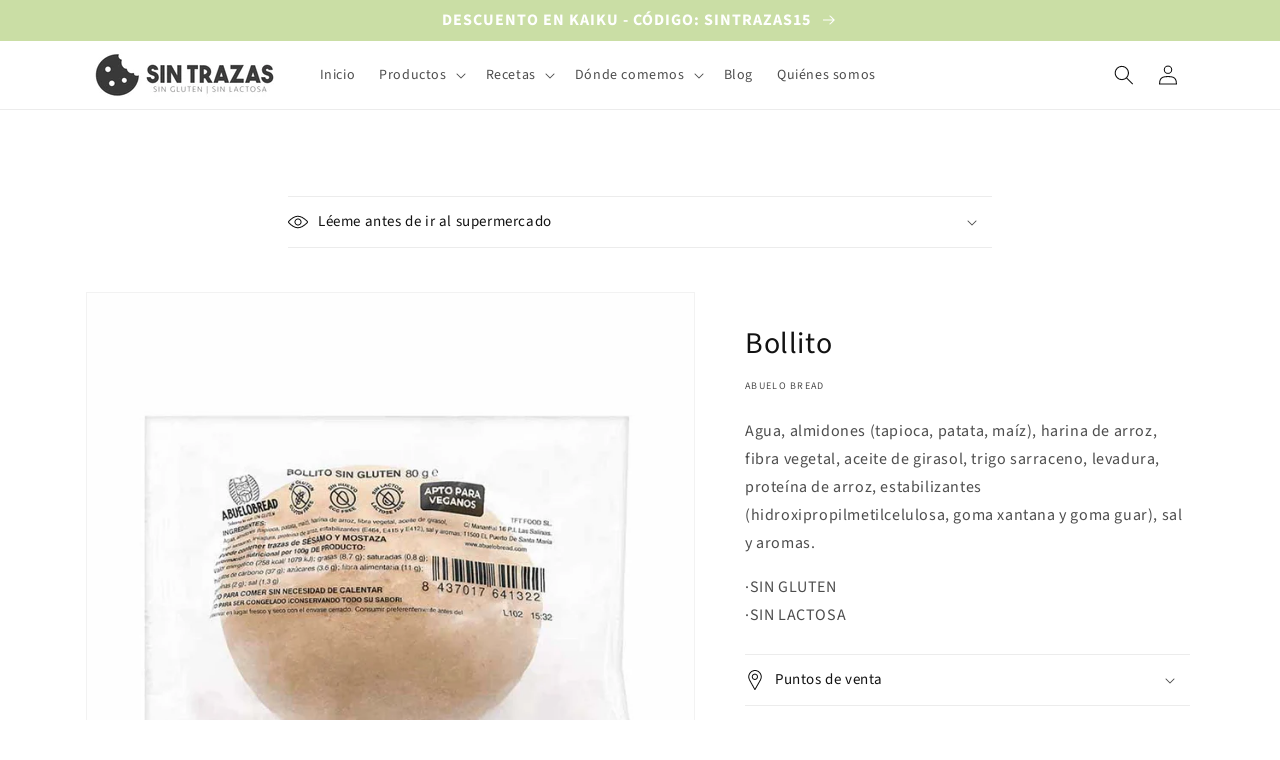

--- FILE ---
content_type: text/html; charset=utf-8
request_url: https://sintrazasweb.com/products/170005-bollito-abuelo-bread
body_size: 32800
content:
<!doctype html>
<html class="no-js" lang="es">
  <head>
	<!-- PANDECTES-GDPR: DO NOT MODIFY AUTO GENERATED CODE BELOW --><script id="pandectes-rules">      window.PandectesSettings = {"store":{"plan":"basic","theme":"[Dawn v.5.0.0] Sin Trazas - PROD","primaryLocale":"es","adminMode":false},"tsPublished":1675296567,"declaration":{"showPurpose":false,"showProvider":false,"showDateGenerated":false},"language":{"languageMode":"Single","fallbackLanguage":"es","languageDetection":"browser","languagesSupported":[]},"texts":{"managed":{"headerText":{"es":"respetamos tu privacidad"},"consentText":{"es":"Este sitio web utiliza cookies para garantizar que obtenga la mejor experiencia. Sin gluten y sin lactosa, por supuesto."},"dismissButtonText":{"es":"OK"},"linkText":{"es":"Más información"},"imprintText":{"es":"Imprint"},"preferencesButtonText":{"es":"Preferencias"},"allowButtonText":{"es":"¡A comer!"},"denyButtonText":{"es":"No quiero cookies"},"leaveSiteButtonText":{"es":"Salir de este sitio"},"cookiePolicyText":{"es":"Política de cookies"},"preferencesPopupTitleText":{"es":"Gestionar las preferencias de consentimiento"},"preferencesPopupIntroText":{"es":"Usamos cookies para optimizar la funcionalidad del sitio web, analizar el rendimiento y brindarle una experiencia personalizada. Algunas cookies son esenciales para que el sitio web funcione y funcione correctamente. Esas cookies no se pueden desactivar. En esta ventana puede administrar su preferencia de cookies."},"preferencesPopupCloseButtonText":{"es":"Cerrar"},"preferencesPopupAcceptAllButtonText":{"es":"Aceptar todo"},"preferencesPopupRejectAllButtonText":{"es":"Rechazar todo"},"preferencesPopupSaveButtonText":{"es":"Guardar preferencias"},"accessSectionTitleText":{"es":"Portabilidad de datos"},"accessSectionParagraphText":{"es":"Tiene derecho a poder acceder a sus datos en cualquier momento."},"rectificationSectionTitleText":{"es":"Rectificación de datos"},"rectificationSectionParagraphText":{"es":"Tienes derecho a solicitar la actualización de tus datos siempre que lo creas oportuno."},"erasureSectionTitleText":{"es":"Derecho al olvido"},"erasureSectionParagraphText":{"es":"Tiene derecho a solicitar la eliminación de todos sus datos. Después de eso, ya no podrá acceder a su cuenta."}},"categories":{"strictlyNecessaryCookiesTitleText":{"es":"Cookies estrictamente necesarias"},"functionalityCookiesTitleText":{"es":"Cookies funcionales"},"performanceCookiesTitleText":{"es":"Cookies de rendimiento"},"targetingCookiesTitleText":{"es":"Orientación de cookies"},"unclassifiedCookiesTitleText":{"es":"Cookies sin clasificar"},"strictlyNecessaryCookiesDescriptionText":{"es":"Estas cookies son esenciales para permitirle moverse por el sitio web y utilizar sus funciones, como acceder a áreas seguras del sitio web. El sitio web no puede funcionar correctamente sin estas cookies."},"functionalityCookiesDescriptionText":{"es":"Estas cookies permiten que el sitio proporcione una funcionalidad y personalización mejoradas. Pueden ser establecidos por nosotros o por proveedores externos cuyos servicios hemos agregado a nuestras páginas. Si no permite estas cookies, es posible que algunos o todos estos servicios no funcionen correctamente."},"performanceCookiesDescriptionText":{"es":"Estas cookies nos permiten monitorear y mejorar el rendimiento de nuestro sitio web. Por ejemplo, nos permiten contar las visitas, identificar las fuentes de tráfico y ver qué partes del sitio son más populares."},"targetingCookiesDescriptionText":{"es":"Nuestros socios publicitarios pueden establecer estas cookies a través de nuestro sitio. Estas empresas pueden utilizarlos para crear un perfil de sus intereses y mostrarle anuncios relevantes en otros sitios. No almacenan directamente información personal, sino que se basan en la identificación única de su navegador y dispositivo de Internet. Si no permite estas cookies, experimentará publicidad menos dirigida."},"unclassifiedCookiesDescriptionText":{"es":"Las cookies no clasificadas son cookies que estamos en proceso de clasificar, junto con los proveedores de cookies individuales."}},"auto":{"declName":{"es":"Nombre"},"declPath":{"es":"Sendero"},"declType":{"es":"Escribe"},"declDomain":{"es":"Dominio"},"declPurpose":{"es":"Objetivo"},"declProvider":{"es":"Proveedor"},"declRetention":{"es":"Retencion"},"declFirstParty":{"es":"First-party"},"declThirdParty":{"es":"Tercero"},"cookiesDetailsText":{"es":"Detalles de las cookies"},"preferencesPopupAlwaysAllowedText":{"es":"Siempre permitido"},"submitButton":{"es":"Enviar"},"submittingButton":{"es":"Sumisión..."},"cancelButton":{"es":"Cancelar"},"guestsSupportInfoText":{"es":"Inicie sesión con su cuenta de cliente para continuar."},"guestsSupportEmailPlaceholder":{"es":"Dirección de correo electrónico"},"guestsSupportEmailValidationError":{"es":"El correo no es válido"},"guestsSupportEmailSuccessTitle":{"es":"gracias por tu solicitud"},"guestsSupportEmailFailureTitle":{"es":"Ocurrió un problema"},"guestsSupportEmailSuccessMessage":{"es":"Si está registrado como cliente de esta tienda, pronto recibirá un correo electrónico con instrucciones sobre cómo proceder."},"guestsSupportEmailFailureMessage":{"es":"Su solicitud no fue enviada. Vuelva a intentarlo y, si el problema persiste, comuníquese con el propietario de la tienda para obtener ayuda."},"confirmationSuccessTitle":{"es":"Tu solicitud está verificada"},"confirmationFailureTitle":{"es":"Ocurrió un problema"},"confirmationSuccessMessage":{"es":"Pronto nos comunicaremos con usted en cuanto a su solicitud."},"confirmationFailureMessage":{"es":"Su solicitud no fue verificada. Vuelva a intentarlo y, si el problema persiste, comuníquese con el propietario de la tienda para obtener ayuda."},"consentSectionTitleText":{"es":"Su consentimiento de cookies"},"consentSectionNoConsentText":{"es":"No ha dado su consentimiento a la política de cookies de este sitio web."},"consentSectionConsentedText":{"es":"Usted dio su consentimiento a la política de cookies de este sitio web en"},"consentStatus":{"es":"Preferencia de consentimiento"},"consentDate":{"es":"fecha de consentimiento"},"consentId":{"es":"ID de consentimiento"},"consentSectionChangeConsentActionText":{"es":"Cambiar la preferencia de consentimiento"},"accessSectionGDPRRequestsActionText":{"es":"Solicitudes de sujetos de datos"},"accessSectionAccountInfoActionText":{"es":"Información personal"},"accessSectionOrdersRecordsActionText":{"es":"Pedidos"},"accessSectionDownloadReportActionText":{"es":"Descargar todo"},"rectificationCommentPlaceholder":{"es":"Describe lo que quieres que se actualice"},"rectificationCommentValidationError":{"es":"Se requiere comentario"},"rectificationSectionEditAccountActionText":{"es":"Solicita una actualización"},"erasureSectionRequestDeletionActionText":{"es":"Solicitar la eliminación de datos personales"}}},"library":{"previewMode":false,"fadeInTimeout":0,"defaultBlocked":7,"showLink":true,"showImprintLink":false,"enabled":true,"cookie":{"name":"_pandectes_gdpr","expiryDays":365,"secure":true},"dismissOnScroll":false,"dismissOnWindowClick":false,"dismissOnTimeout":false,"palette":{"popup":{"background":"#FFFFFF","backgroundForCalculations":{"a":1,"b":255,"g":255,"r":255},"text":"#000000"},"button":{"background":"#000000","backgroundForCalculations":{"a":1,"b":0,"g":0,"r":0},"text":"#FFFFFF","textForCalculation":{"a":1,"b":255,"g":255,"r":255},"border":"transparent"}},"content":{"href":"https://sintrazas.myshopify.com/policies/privacy-policy","imprintHref":"/","close":"&#10005;","target":"_blank","logo":"<img class=\"cc-banner-logo\" height=\"15\" width=\"15\" src=\"https://cdn.shopify.com/s/files/1/0568/2511/8773/t/3/assets/pandectes-logo.png?v=1652492564\" alt=\"sintrazas\" />"},"window":"<div role=\"dialog\" aria-live=\"polite\" aria-label=\"cookieconsent\" aria-describedby=\"cookieconsent:desc\" id=\"pandectes-banner\" class=\"cc-window-wrapper cc-bottom-wrapper\"><div class=\"pd-cookie-banner-window cc-window {{classes}}\"><!--googleoff: all-->{{children}}<!--googleon: all--></div></div>","compliance":{"opt-both":"<div class=\"cc-compliance cc-highlight\">{{deny}}{{allow}}</div>"},"type":"opt-both","layouts":{"basic":"{{logo}}{{messagelink}}{{compliance}}{{close}}"},"position":"bottom","theme":"classic","revokable":false,"animateRevokable":false,"revokableReset":false,"revokableLogoUrl":"https://cdn.shopify.com/s/files/1/0568/2511/8773/t/3/assets/pandectes-reopen-logo.png?v=1675296567","revokablePlacement":"bottom-left","revokableMarginHorizontal":15,"revokableMarginVertical":15,"static":false,"autoAttach":true,"hasTransition":true,"blacklistPage":[""]},"geolocation":{"brOnly":false,"caOnly":false,"euOnly":false},"dsr":{"guestsSupport":false,"accessSectionDownloadReportAuto":false},"banner":{"resetTs":1652492563,"extraCss":"        .cc-banner-logo {max-width: 24em!important;}    @media(min-width: 768px) {.cc-window.cc-floating{max-width: 24em!important;width: 24em!important;}}    .cc-message, .cc-header, .cc-logo {text-align: left}    .cc-window-wrapper{z-index: 2147483647;}    .cc-window{z-index: 2147483647;font-size: 14px!important;font-family: inherit;}    .cc-header{font-size: 14px!important;font-family: inherit;}    .pd-cp-ui{font-family: inherit; background-color: #FFFFFF;color:#000000;}    .pd-cp-btn{background-color:#000000;color:#FFFFFF!important;}    input + .pd-cp-preferences-slider{background-color: rgba(0, 0, 0, 0.3)}    .pd-cp-scrolling-section::-webkit-scrollbar{background-color: rgba(0, 0, 0, 0.3)}    input:checked + .pd-cp-preferences-slider{background-color: rgba(0, 0, 0, 1)}    .pd-cp-scrolling-section::-webkit-scrollbar-thumb {background-color: rgba(0, 0, 0, 1)}    .pd-cp-ui-close{color:#000000;}    .pd-cp-preferences-slider:before{background-color: #FFFFFF}    .pd-cp-title:before {border-color: #000000!important}    .pd-cp-preferences-slider{background-color:#000000}    .pd-cp-toggle{color:#000000!important}    @media(max-width:699px) {.pd-cp-ui-close-top svg {fill: #000000}}    .pd-cp-toggle:hover,.pd-cp-toggle:visited,.pd-cp-toggle:active{color:#000000!important}    .pd-cookie-banner-window {box-shadow: 0 0 18px rgb(0 0 0 / 20%);}  ","customJavascript":null,"showPoweredBy":false,"isActive":true,"implicitSavePreferences":false,"cookieIcon":false,"blockBots":false,"showCookiesDetails":true,"cookiesBlockedByDefault":"7","hasTransition":true,"blockingPage":false,"showOnlyLandingPage":false,"leaveSiteUrl":"https://www.google.com","linkRespectStoreLang":false},"cookies":{"0":[{"name":"keep_alive","domain":"sintrazas.myshopify.com","path":"/","provider":"Shopify","firstParty":true,"retention":"1 year(s)","purpose":{"es":"Se utiliza en relación con la localización del comprador."}},{"name":"secure_customer_sig","domain":"sintrazas.myshopify.com","path":"/","provider":"Shopify","firstParty":true,"retention":"1 year(s)","purpose":{"es":"Se utiliza en relación con el inicio de sesión del cliente."}}],"1":[{"name":"_shopify_s","domain":".sintrazas.myshopify.com","path":"/","provider":"Shopify","firstParty":true,"retention":"1 year(s)","purpose":{"es":"Análisis de Shopify."}},{"name":"_y","domain":".sintrazas.myshopify.com","path":"/","provider":"Shopify","firstParty":true,"retention":"1 year(s)","purpose":{"es":"Análisis de Shopify."}},{"name":"_shopify_sa_t","domain":".sintrazas.myshopify.com","path":"/","provider":"Shopify","firstParty":true,"retention":"1 year(s)","purpose":{"es":"Análisis de Shopify relacionados con marketing y referencias."}},{"name":"_orig_referrer","domain":".sintrazas.myshopify.com","path":"/","provider":"Shopify","firstParty":true,"retention":"1 year(s)","purpose":{"es":"Realiza un seguimiento de las páginas de destino."}},{"name":"_landing_page","domain":".sintrazas.myshopify.com","path":"/","provider":"Shopify","firstParty":true,"retention":"1 year(s)","purpose":{"es":"Realiza un seguimiento de las páginas de destino."}},{"name":"_shopify_y","domain":".sintrazas.myshopify.com","path":"/","provider":"Shopify","firstParty":true,"retention":"1 year(s)","purpose":{"es":"Análisis de Shopify."}},{"name":"_pandectes_gdpr","domain":"sintrazas.myshopify.com","path":"/","provider":"Pandectes","firstParty":true,"retention":"1 year(s)","purpose":{"es":"Se utiliza para la funcionalidad del banner de consentimiento de cookies."}},{"name":"_s","domain":".sintrazas.myshopify.com","path":"/","provider":"Shopify","firstParty":true,"retention":"1 year(s)","purpose":{"es":"Análisis de Shopify."}},{"name":"_shopify_sa_p","domain":".sintrazas.myshopify.com","path":"/","provider":"Shopify","firstParty":true,"retention":"1 year(s)","purpose":{"es":"Análisis de Shopify relacionados con marketing y referencias."}}],"2":[],"4":[],"8":[{"name":"localization","domain":"sintrazas.myshopify.com","path":"/","provider":"Unknown","firstParty":true,"retention":"1 year(s)","purpose":{"es":""}}]},"blocker":{"isActive":false,"googleConsentMode":{"id":"","analyticsId":"","isActive":false,"adStorageCategory":4,"analyticsStorageCategory":2,"personalizationStorageCategory":1,"functionalityStorageCategory":1,"customEvent":true,"securityStorageCategory":0,"redactData":true,"urlPassthrough":false},"facebookPixel":{"id":"","isActive":false,"ldu":false},"rakuten":{"isActive":false,"cmp":false,"ccpa":false},"defaultBlocked":7,"patterns":{"whiteList":[],"blackList":{"1":[],"2":[],"4":[],"8":[]},"iframesWhiteList":[],"iframesBlackList":{"1":[],"2":[],"4":[],"8":[]},"beaconsWhiteList":[],"beaconsBlackList":{"1":[],"2":[],"4":[],"8":[]}}}}      !function(){"use strict";window.PandectesRules=window.PandectesRules||{},window.PandectesRules.manualBlacklist={1:[],2:[],4:[]},window.PandectesRules.blacklistedIFrames={1:[],2:[],4:[]},window.PandectesRules.blacklistedCss={1:[],2:[],4:[]},window.PandectesRules.blacklistedBeacons={1:[],2:[],4:[]};var e="javascript/blocked",t="_pandectes_gdpr";function r(e){return new RegExp(e.replace(/[/\\.+?$()]/g,"\\$&").replace("*","(.*)"))}var n=function(e){try{return JSON.parse(e)}catch(e){return!1}},a=function(e){var t=arguments.length>1&&void 0!==arguments[1]?arguments[1]:"log",r=new URLSearchParams(window.location.search);r.get("rules_debug")&&console[t]("PandectesRules: ".concat(e))};function s(e,t){var r=Object.keys(e);if(Object.getOwnPropertySymbols){var n=Object.getOwnPropertySymbols(e);t&&(n=n.filter((function(t){return Object.getOwnPropertyDescriptor(e,t).enumerable}))),r.push.apply(r,n)}return r}function i(e){for(var t=1;t<arguments.length;t++){var r=null!=arguments[t]?arguments[t]:{};t%2?s(Object(r),!0).forEach((function(t){o(e,t,r[t])})):Object.getOwnPropertyDescriptors?Object.defineProperties(e,Object.getOwnPropertyDescriptors(r)):s(Object(r)).forEach((function(t){Object.defineProperty(e,t,Object.getOwnPropertyDescriptor(r,t))}))}return e}function o(e,t,r){return t in e?Object.defineProperty(e,t,{value:r,enumerable:!0,configurable:!0,writable:!0}):e[t]=r,e}function c(e,t){return function(e){if(Array.isArray(e))return e}(e)||function(e,t){var r=null==e?null:"undefined"!=typeof Symbol&&e[Symbol.iterator]||e["@@iterator"];if(null==r)return;var n,a,s=[],i=!0,o=!1;try{for(r=r.call(e);!(i=(n=r.next()).done)&&(s.push(n.value),!t||s.length!==t);i=!0);}catch(e){o=!0,a=e}finally{try{i||null==r.return||r.return()}finally{if(o)throw a}}return s}(e,t)||u(e,t)||function(){throw new TypeError("Invalid attempt to destructure non-iterable instance.\nIn order to be iterable, non-array objects must have a [Symbol.iterator]() method.")}()}function l(e){return function(e){if(Array.isArray(e))return d(e)}(e)||function(e){if("undefined"!=typeof Symbol&&null!=e[Symbol.iterator]||null!=e["@@iterator"])return Array.from(e)}(e)||u(e)||function(){throw new TypeError("Invalid attempt to spread non-iterable instance.\nIn order to be iterable, non-array objects must have a [Symbol.iterator]() method.")}()}function u(e,t){if(e){if("string"==typeof e)return d(e,t);var r=Object.prototype.toString.call(e).slice(8,-1);return"Object"===r&&e.constructor&&(r=e.constructor.name),"Map"===r||"Set"===r?Array.from(e):"Arguments"===r||/^(?:Ui|I)nt(?:8|16|32)(?:Clamped)?Array$/.test(r)?d(e,t):void 0}}function d(e,t){(null==t||t>e.length)&&(t=e.length);for(var r=0,n=new Array(t);r<t;r++)n[r]=e[r];return n}var f="Pandectes"===window.navigator.userAgent;a("userAgent -> ".concat(window.navigator.userAgent.substring(0,50)));var p=function(){var e,r=arguments.length>0&&void 0!==arguments[0]?arguments[0]:t,a="; "+document.cookie,s=a.split("; "+r+"=");if(s.length<2)e={};else{var i=s.pop(),o=i.split(";");e=window.atob(o.shift())}var c=n(e);return!1!==c?c:e}(),g=window.PandectesSettings,h=g.banner.isActive,y=g.blocker.defaultBlocked,b=p&&null!==p.preferences&&void 0!==p.preferences?p.preferences:null,m=h?null===b?y:b:0,v={1:0==(1&m),2:0==(2&m),4:0==(4&m)},w=window.PandectesSettings.blocker.patterns,k=w.blackList,L=w.whiteList,P=w.iframesBlackList,A=w.iframesWhiteList,S=w.beaconsBlackList,C=w.beaconsWhiteList,_={blackList:[],whiteList:[],iframesBlackList:{1:[],2:[],4:[],8:[]},iframesWhiteList:[],beaconsBlackList:{1:[],2:[],4:[],8:[]},beaconsWhiteList:[]};[1,2,4].map((function(e){var t;v[e]||((t=_.blackList).push.apply(t,l(k[e].length?k[e].map(r):[])),_.iframesBlackList[e]=P[e].length?P[e].map(r):[],_.beaconsBlackList[e]=S[e].length?S[e].map(r):[])})),_.whiteList=L.length?L.map(r):[],_.iframesWhiteList=A.length?A.map(r):[],_.beaconsWhiteList=C.length?C.map(r):[];var B={scripts:[],iframes:{1:[],2:[],4:[]},beacons:{1:[],2:[],4:[]},css:{1:[],2:[],4:[]}},E=function(t,r){return t&&(!r||r!==e)&&(!_.blackList||_.blackList.some((function(e){return e.test(t)})))&&(!_.whiteList||_.whiteList.every((function(e){return!e.test(t)})))},O=function(e){var t=e.getAttribute("src");return _.blackList&&_.blackList.every((function(e){return!e.test(t)}))||_.whiteList&&_.whiteList.some((function(e){return e.test(t)}))},I=function(e,t){var r=_.iframesBlackList[t],n=_.iframesWhiteList;return e&&(!r||r.some((function(t){return t.test(e)})))&&(!n||n.every((function(t){return!t.test(e)})))},R=function(e,t){var r=_.beaconsBlackList[t],n=_.beaconsWhiteList;return e&&(!r||r.some((function(t){return t.test(e)})))&&(!n||n.every((function(t){return!t.test(e)})))},j=new MutationObserver((function(e){for(var t=0;t<e.length;t++)for(var r=e[t].addedNodes,n=0;n<r.length;n++){var a=r[n],s=a.dataset&&a.dataset.cookiecategory;if(1===a.nodeType&&"LINK"===a.tagName){var i=a.dataset&&a.dataset.href;if(i&&s)switch(s){case"functionality":case"C0001":B.css[1].push(i);break;case"performance":case"C0002":B.css[2].push(i);break;case"targeting":case"C0003":B.css[4].push(i)}}}})),x=new MutationObserver((function(t){for(var r=0;r<t.length;r++)for(var n=t[r].addedNodes,a=function(t){var r=n[t],a=r.src||r.dataset&&r.dataset.src,s=r.dataset&&r.dataset.cookiecategory;if(1===r.nodeType&&"IFRAME"===r.tagName){if(a){var i=!1;I(a,1)||"functionality"===s||"C0001"===s?(i=!0,B.iframes[1].push(a)):I(a,2)||"performance"===s||"C0002"===s?(i=!0,B.iframes[2].push(a)):(I(a,4)||"targeting"===s||"C0003"===s)&&(i=!0,B.iframes[4].push(a)),i&&(r.removeAttribute("src"),r.setAttribute("data-src",a))}}else if(1===r.nodeType&&"IMG"===r.tagName){if(a){var o=!1;R(a,1)?(o=!0,B.beacons[1].push(a)):R(a,2)?(o=!0,B.beacons[2].push(a)):R(a,4)&&(o=!0,B.beacons[4].push(a)),o&&(r.removeAttribute("src"),r.setAttribute("data-src",a))}}else if(1===r.nodeType&&"LINK"===r.tagName){var c=r.dataset&&r.dataset.href;if(c&&s)switch(s){case"functionality":case"C0001":B.css[1].push(c);break;case"performance":case"C0002":B.css[2].push(c);break;case"targeting":case"C0003":B.css[4].push(c)}}else if(1===r.nodeType&&"SCRIPT"===r.tagName){var l=r.type,u=!1;if(E(a,l))u=!0;else if(a&&s)switch(s){case"functionality":case"C0001":u=!0,window.PandectesRules.manualBlacklist[1].push(a);break;case"performance":case"C0002":u=!0,window.PandectesRules.manualBlacklist[2].push(a);break;case"targeting":case"C0003":u=!0,window.PandectesRules.manualBlacklist[4].push(a)}if(u){B.scripts.push([r,l]),r.type=e;r.addEventListener("beforescriptexecute",(function t(n){r.getAttribute("type")===e&&n.preventDefault(),r.removeEventListener("beforescriptexecute",t)})),r.parentElement&&r.parentElement.removeChild(r)}}},s=0;s<n.length;s++)a(s)})),T=document.createElement,N={src:Object.getOwnPropertyDescriptor(HTMLScriptElement.prototype,"src"),type:Object.getOwnPropertyDescriptor(HTMLScriptElement.prototype,"type")};window.PandectesRules.unblockCss=function(e){var t=B.css[e]||[];t.length&&a("Unblocking CSS for ".concat(e)),t.forEach((function(e){var t=document.querySelector('link[data-href^="'.concat(e,'"]'));t.removeAttribute("data-href"),t.href=e})),B.css[e]=[]},window.PandectesRules.unblockIFrames=function(e){var t=B.iframes[e]||[];t.length&&a("Unblocking IFrames for ".concat(e)),_.iframesBlackList[e]=[],t.forEach((function(e){var t=document.querySelector('iframe[data-src^="'.concat(e,'"]'));t.removeAttribute("data-src"),t.src=e})),B.iframes[e]=[]},window.PandectesRules.unblockBeacons=function(e){var t=B.beacons[e]||[];t.length&&a("Unblocking Beacons for ".concat(e)),_.beaconsBlackList[e]=[],t.forEach((function(e){var t=document.querySelector('img[data-src^="'.concat(e,'"]'));t.removeAttribute("data-src"),t.src=e})),B.beacons[e]=[]},window.PandectesRules.unblock=function(t){t.length<1?(_.blackList=[],_.whiteList=[],_.iframesBlackList=[],_.iframesWhiteList=[]):(_.blackList&&(_.blackList=_.blackList.filter((function(e){return t.every((function(t){return"string"==typeof t?!e.test(t):t instanceof RegExp?e.toString()!==t.toString():void 0}))}))),_.whiteList&&(_.whiteList=[].concat(l(_.whiteList),l(t.map((function(e){if("string"==typeof e){var t=".*"+r(e)+".*";if(_.whiteList.every((function(e){return e.toString()!==t.toString()})))return new RegExp(t)}else if(e instanceof RegExp&&_.whiteList.every((function(t){return t.toString()!==e.toString()})))return e;return null})).filter(Boolean)))));for(var n=document.querySelectorAll('script[type="'.concat(e,'"]')),s=0;s<n.length;s++){var i=n[s];O(i)&&(B.scripts.push([i,"application/javascript"]),i.parentElement.removeChild(i))}var o=0;l(B.scripts).forEach((function(e,t){var r=c(e,2),n=r[0],a=r[1];if(O(n)){for(var s=document.createElement("script"),i=0;i<n.attributes.length;i++){var l=n.attributes[i];"src"!==l.name&&"type"!==l.name&&s.setAttribute(l.name,n.attributes[i].value)}s.setAttribute("src",n.src),s.setAttribute("type",a||"application/javascript"),document.head.appendChild(s),B.scripts.splice(t-o,1),o++}})),0==_.blackList.length&&0===_.iframesBlackList[1].length&&0===_.iframesBlackList[2].length&&0===_.iframesBlackList[4].length&&0===_.beaconsBlackList[1].length&&0===_.beaconsBlackList[2].length&&0===_.beaconsBlackList[4].length&&(a("Disconnecting observers"),x.disconnect(),j.disconnect())};var D=setInterval((function(){window.Shopify&&(clearInterval(D),window.Shopify.loadFeatures&&window.Shopify.loadFeatures([{name:"consent-tracking-api",version:"0.1"}],(function(e){e?a("CustomerPrivacy API -> failed to load","warning"):(a("CustomerPrivacy API -> loaded successfully"),(f||(0==(2&m)||0==(4&m)))&&window.Shopify.customerPrivacy.setTrackingConsent(!0,(function(e){e&&e.error&&a("CustomerPrivacy API -> failed to allow tracking","error"),a("CustomerPrivacy API (Rules) -> tracking allowed")})))})))}),10),M=window.PandectesSettings,W=M.banner.isActive,z=M.blocker.googleConsentMode,F=z.isActive,U=z.customEvent,q=z.redactData,H=z.urlPassthrough,$=z.adStorageCategory,G=z.analyticsStorageCategory,K=z.functionalityStorageCategory,J=z.personalizationStorageCategory,Y=z.securityStorageCategory;function Q(){window.dataLayer.push(arguments)}window.dataLayer=window.dataLayer||[];var V,X,Z={hasInitialized:!1,ads_data_redaction:!1,url_passthrough:!1,storage:{ad_storage:"granted",analytics_storage:"granted",functionality_storage:"granted",personalization_storage:"granted",security_storage:"granted",wait_for_update:500}};if(W&&F){var ee=0==(m&$)?"granted":"denied",te=0==(m&G)?"granted":"denied",re=0==(m&K)?"granted":"denied",ne=0==(m&J)?"granted":"denied",ae=0==(m&Y)?"granted":"denied";Z.hasInitialized=!0,Z.ads_data_redaction="denied"===ee&&q,Z.url_passthrough=H,Z.storage.ad_storage=ee,Z.storage.analytics_storage=te,Z.storage.functionality_storage=re,Z.storage.personalization_storage=ne,Z.storage.security_storage=ae,Z.ads_data_redaction&&Q("set","ads_data_redaction",Z.ads_data_redaction),Z.url_passthrough&&Q("set","url_passthrough",Z.url_passthrough),Q("consent","default",Z.storage),U&&(X=7===(V=m)?"deny":0===V?"allow":"mixed",window.dataLayer.push({event:"Pandectes_Consent_Update",pandectes_status:X,pandectes_categories:{C000:"allow",C001:v[1]?"allow":"deny",C002:v[2]?"allow":"deny",C003:v[4]?"allow":"deny"}})),a("Google consent mode initialized")}window.PandectesRules.gcm=Z;var se=window.PandectesSettings,ie=se.banner.isActive,oe=se.blocker.isActive;a("Blocker -> "+(oe?"Active":"Inactive")),a("Banner -> "+(ie?"Active":"Inactive")),a("ActualPrefs -> "+m);var ce=null===b&&/\/checkouts\//.test(window.location.pathname);0!==m&&!1===f&&oe&&!ce?(a("Blocker will execute"),document.createElement=function(){for(var t=arguments.length,r=new Array(t),n=0;n<t;n++)r[n]=arguments[n];if("script"!==r[0].toLowerCase())return T.bind?T.bind(document).apply(void 0,r):T;var a=T.bind(document).apply(void 0,r);try{Object.defineProperties(a,{src:i(i({},N.src),{},{set:function(t){E(t,a.type)&&N.type.set.call(this,e),N.src.set.call(this,t)}}),type:i(i({},N.type),{},{get:function(){var t=N.type.get.call(this);return t===e||E(this.src,t)?null:t},set:function(t){var r=E(a.src,a.type)?e:t;N.type.set.call(this,r)}})}),a.setAttribute=function(t,r){if("type"===t){var n=E(a.src,a.type)?e:r;N.type.set.call(a,n)}else"src"===t?(E(r,a.type)&&N.type.set.call(a,e),N.src.set.call(a,r)):HTMLScriptElement.prototype.setAttribute.call(a,t,r)}}catch(e){console.warn("Yett: unable to prevent script execution for script src ",a.src,".\n",'A likely cause would be because you are using a third-party browser extension that monkey patches the "document.createElement" function.')}return a},x.observe(document.documentElement,{childList:!0,subtree:!0}),j.observe(document.documentElement,{childList:!0,subtree:!0})):a("Blocker will not execute")}();
</script>
    <meta charset="utf-8">
    <meta http-equiv="X-UA-Compatible" content="IE=edge">
    <meta name="viewport" content="width=device-width,initial-scale=1">
    <meta name="theme-color" content="">
    <link rel="canonical" href="https://sintrazasweb.com/products/170005-bollito-abuelo-bread">
    <link rel="preconnect" href="https://cdn.shopify.com" crossorigin><link rel="icon" type="image/png" href="//sintrazasweb.com/cdn/shop/files/Galleta_icono_sitio.jpg?crop=center&height=32&v=1644663437&width=32"><link rel="preconnect" href="https://fonts.shopifycdn.com" crossorigin><title>
      Bollito
 &ndash; Sin trazas | Sin gluten &amp; Sin lactosa</title>
    
    <script src="//ajax.googleapis.com/ajax/libs/jquery/1.9.1/jquery.min.js"></script>
    <script src="//sintrazasweb.com/cdn/shop/files/jquery_v.3.6.0.js?v=16562918582474592752" async></script>

    
      <meta name="description" content="Agua, almidones (tapioca, patata, maíz), harina de arroz, fibra vegetal, aceite de girasol, trigo sarraceno, levadura, proteína de arroz, estabilizantes (hidroxipropilmetilcelulosa, goma xantana y goma guar), sal y aromas. ·SIN GLUTEN ·SIN LACTOSA">
    

    

<meta property="og:site_name" content="Sin trazas | Sin gluten &amp; Sin lactosa">
<meta property="og:url" content="https://sintrazasweb.com/products/170005-bollito-abuelo-bread">
<meta property="og:title" content="Bollito">
<meta property="og:type" content="product">
<meta property="og:description" content="Agua, almidones (tapioca, patata, maíz), harina de arroz, fibra vegetal, aceite de girasol, trigo sarraceno, levadura, proteína de arroz, estabilizantes (hidroxipropilmetilcelulosa, goma xantana y goma guar), sal y aromas. ·SIN GLUTEN ·SIN LACTOSA"><meta property="og:image" content="http://sintrazasweb.com/cdn/shop/files/BollitoPanAbueloBread_2d670515-8d6e-4d27-8738-fc88ae38309e.jpg?v=1691673848">
  <meta property="og:image:secure_url" content="https://sintrazasweb.com/cdn/shop/files/BollitoPanAbueloBread_2d670515-8d6e-4d27-8738-fc88ae38309e.jpg?v=1691673848">
  <meta property="og:image:width" content="800">
  <meta property="og:image:height" content="800"><meta property="og:price:amount" content="0,00">
  <meta property="og:price:currency" content="EUR"><meta name="twitter:site" content="@sintrazas"><meta name="twitter:card" content="summary_large_image">
<meta name="twitter:title" content="Bollito">
<meta name="twitter:description" content="Agua, almidones (tapioca, patata, maíz), harina de arroz, fibra vegetal, aceite de girasol, trigo sarraceno, levadura, proteína de arroz, estabilizantes (hidroxipropilmetilcelulosa, goma xantana y goma guar), sal y aromas. ·SIN GLUTEN ·SIN LACTOSA">


    <script src="//sintrazasweb.com/cdn/shop/t/3/assets/global.js?v=24850326154503943211650833805" defer="defer"></script>
    <script>window.performance && window.performance.mark && window.performance.mark('shopify.content_for_header.start');</script><meta name="facebook-domain-verification" content="l1s8hd4mycaole7ualioq006wx5ff6">
<meta id="shopify-digital-wallet" name="shopify-digital-wallet" content="/56825118773/digital_wallets/dialog">
<meta name="shopify-checkout-api-token" content="3fba43ad356601c04f529870858344de">
<meta id="in-context-paypal-metadata" data-shop-id="56825118773" data-venmo-supported="false" data-environment="production" data-locale="es_ES" data-paypal-v4="true" data-currency="EUR">
<link rel="alternate" type="application/json+oembed" href="https://sintrazasweb.com/products/170005-bollito-abuelo-bread.oembed">
<script async="async" src="/checkouts/internal/preloads.js?locale=es-ES"></script>
<script id="shopify-features" type="application/json">{"accessToken":"3fba43ad356601c04f529870858344de","betas":["rich-media-storefront-analytics"],"domain":"sintrazasweb.com","predictiveSearch":true,"shopId":56825118773,"locale":"es"}</script>
<script>var Shopify = Shopify || {};
Shopify.shop = "sintrazas.myshopify.com";
Shopify.locale = "es";
Shopify.currency = {"active":"EUR","rate":"1.0"};
Shopify.country = "ES";
Shopify.theme = {"name":"[Dawn v.5.0.0] Sin Trazas - PROD","id":124047949877,"schema_name":"Dawn","schema_version":"5.0.0","theme_store_id":887,"role":"main"};
Shopify.theme.handle = "null";
Shopify.theme.style = {"id":null,"handle":null};
Shopify.cdnHost = "sintrazasweb.com/cdn";
Shopify.routes = Shopify.routes || {};
Shopify.routes.root = "/";</script>
<script type="module">!function(o){(o.Shopify=o.Shopify||{}).modules=!0}(window);</script>
<script>!function(o){function n(){var o=[];function n(){o.push(Array.prototype.slice.apply(arguments))}return n.q=o,n}var t=o.Shopify=o.Shopify||{};t.loadFeatures=n(),t.autoloadFeatures=n()}(window);</script>
<script id="shop-js-analytics" type="application/json">{"pageType":"product"}</script>
<script defer="defer" async type="module" src="//sintrazasweb.com/cdn/shopifycloud/shop-js/modules/v2/client.init-shop-cart-sync_B5knhve2.es.esm.js"></script>
<script defer="defer" async type="module" src="//sintrazasweb.com/cdn/shopifycloud/shop-js/modules/v2/chunk.common_DUtBTchb.esm.js"></script>
<script type="module">
  await import("//sintrazasweb.com/cdn/shopifycloud/shop-js/modules/v2/client.init-shop-cart-sync_B5knhve2.es.esm.js");
await import("//sintrazasweb.com/cdn/shopifycloud/shop-js/modules/v2/chunk.common_DUtBTchb.esm.js");

  window.Shopify.SignInWithShop?.initShopCartSync?.({"fedCMEnabled":true,"windoidEnabled":true});

</script>
<script id="__st">var __st={"a":56825118773,"offset":3600,"reqid":"54d09c1b-9314-4d1e-8946-c88d28a6e23a-1768374422","pageurl":"sintrazasweb.com\/products\/170005-bollito-abuelo-bread","u":"945e63760c81","p":"product","rtyp":"product","rid":8626799247693};</script>
<script>window.ShopifyPaypalV4VisibilityTracking = true;</script>
<script id="captcha-bootstrap">!function(){'use strict';const t='contact',e='account',n='new_comment',o=[[t,t],['blogs',n],['comments',n],[t,'customer']],c=[[e,'customer_login'],[e,'guest_login'],[e,'recover_customer_password'],[e,'create_customer']],r=t=>t.map((([t,e])=>`form[action*='/${t}']:not([data-nocaptcha='true']) input[name='form_type'][value='${e}']`)).join(','),a=t=>()=>t?[...document.querySelectorAll(t)].map((t=>t.form)):[];function s(){const t=[...o],e=r(t);return a(e)}const i='password',u='form_key',d=['recaptcha-v3-token','g-recaptcha-response','h-captcha-response',i],f=()=>{try{return window.sessionStorage}catch{return}},m='__shopify_v',_=t=>t.elements[u];function p(t,e,n=!1){try{const o=window.sessionStorage,c=JSON.parse(o.getItem(e)),{data:r}=function(t){const{data:e,action:n}=t;return t[m]||n?{data:e,action:n}:{data:t,action:n}}(c);for(const[e,n]of Object.entries(r))t.elements[e]&&(t.elements[e].value=n);n&&o.removeItem(e)}catch(o){console.error('form repopulation failed',{error:o})}}const l='form_type',E='cptcha';function T(t){t.dataset[E]=!0}const w=window,h=w.document,L='Shopify',v='ce_forms',y='captcha';let A=!1;((t,e)=>{const n=(g='f06e6c50-85a8-45c8-87d0-21a2b65856fe',I='https://cdn.shopify.com/shopifycloud/storefront-forms-hcaptcha/ce_storefront_forms_captcha_hcaptcha.v1.5.2.iife.js',D={infoText:'Protegido por hCaptcha',privacyText:'Privacidad',termsText:'Términos'},(t,e,n)=>{const o=w[L][v],c=o.bindForm;if(c)return c(t,g,e,D).then(n);var r;o.q.push([[t,g,e,D],n]),r=I,A||(h.body.append(Object.assign(h.createElement('script'),{id:'captcha-provider',async:!0,src:r})),A=!0)});var g,I,D;w[L]=w[L]||{},w[L][v]=w[L][v]||{},w[L][v].q=[],w[L][y]=w[L][y]||{},w[L][y].protect=function(t,e){n(t,void 0,e),T(t)},Object.freeze(w[L][y]),function(t,e,n,w,h,L){const[v,y,A,g]=function(t,e,n){const i=e?o:[],u=t?c:[],d=[...i,...u],f=r(d),m=r(i),_=r(d.filter((([t,e])=>n.includes(e))));return[a(f),a(m),a(_),s()]}(w,h,L),I=t=>{const e=t.target;return e instanceof HTMLFormElement?e:e&&e.form},D=t=>v().includes(t);t.addEventListener('submit',(t=>{const e=I(t);if(!e)return;const n=D(e)&&!e.dataset.hcaptchaBound&&!e.dataset.recaptchaBound,o=_(e),c=g().includes(e)&&(!o||!o.value);(n||c)&&t.preventDefault(),c&&!n&&(function(t){try{if(!f())return;!function(t){const e=f();if(!e)return;const n=_(t);if(!n)return;const o=n.value;o&&e.removeItem(o)}(t);const e=Array.from(Array(32),(()=>Math.random().toString(36)[2])).join('');!function(t,e){_(t)||t.append(Object.assign(document.createElement('input'),{type:'hidden',name:u})),t.elements[u].value=e}(t,e),function(t,e){const n=f();if(!n)return;const o=[...t.querySelectorAll(`input[type='${i}']`)].map((({name:t})=>t)),c=[...d,...o],r={};for(const[a,s]of new FormData(t).entries())c.includes(a)||(r[a]=s);n.setItem(e,JSON.stringify({[m]:1,action:t.action,data:r}))}(t,e)}catch(e){console.error('failed to persist form',e)}}(e),e.submit())}));const S=(t,e)=>{t&&!t.dataset[E]&&(n(t,e.some((e=>e===t))),T(t))};for(const o of['focusin','change'])t.addEventListener(o,(t=>{const e=I(t);D(e)&&S(e,y())}));const B=e.get('form_key'),M=e.get(l),P=B&&M;t.addEventListener('DOMContentLoaded',(()=>{const t=y();if(P)for(const e of t)e.elements[l].value===M&&p(e,B);[...new Set([...A(),...v().filter((t=>'true'===t.dataset.shopifyCaptcha))])].forEach((e=>S(e,t)))}))}(h,new URLSearchParams(w.location.search),n,t,e,['guest_login'])})(!0,!0)}();</script>
<script integrity="sha256-4kQ18oKyAcykRKYeNunJcIwy7WH5gtpwJnB7kiuLZ1E=" data-source-attribution="shopify.loadfeatures" defer="defer" src="//sintrazasweb.com/cdn/shopifycloud/storefront/assets/storefront/load_feature-a0a9edcb.js" crossorigin="anonymous"></script>
<script data-source-attribution="shopify.dynamic_checkout.dynamic.init">var Shopify=Shopify||{};Shopify.PaymentButton=Shopify.PaymentButton||{isStorefrontPortableWallets:!0,init:function(){window.Shopify.PaymentButton.init=function(){};var t=document.createElement("script");t.src="https://sintrazasweb.com/cdn/shopifycloud/portable-wallets/latest/portable-wallets.es.js",t.type="module",document.head.appendChild(t)}};
</script>
<script data-source-attribution="shopify.dynamic_checkout.buyer_consent">
  function portableWalletsHideBuyerConsent(e){var t=document.getElementById("shopify-buyer-consent"),n=document.getElementById("shopify-subscription-policy-button");t&&n&&(t.classList.add("hidden"),t.setAttribute("aria-hidden","true"),n.removeEventListener("click",e))}function portableWalletsShowBuyerConsent(e){var t=document.getElementById("shopify-buyer-consent"),n=document.getElementById("shopify-subscription-policy-button");t&&n&&(t.classList.remove("hidden"),t.removeAttribute("aria-hidden"),n.addEventListener("click",e))}window.Shopify?.PaymentButton&&(window.Shopify.PaymentButton.hideBuyerConsent=portableWalletsHideBuyerConsent,window.Shopify.PaymentButton.showBuyerConsent=portableWalletsShowBuyerConsent);
</script>
<script data-source-attribution="shopify.dynamic_checkout.cart.bootstrap">document.addEventListener("DOMContentLoaded",(function(){function t(){return document.querySelector("shopify-accelerated-checkout-cart, shopify-accelerated-checkout")}if(t())Shopify.PaymentButton.init();else{new MutationObserver((function(e,n){t()&&(Shopify.PaymentButton.init(),n.disconnect())})).observe(document.body,{childList:!0,subtree:!0})}}));
</script>
<link id="shopify-accelerated-checkout-styles" rel="stylesheet" media="screen" href="https://sintrazasweb.com/cdn/shopifycloud/portable-wallets/latest/accelerated-checkout-backwards-compat.css" crossorigin="anonymous">
<style id="shopify-accelerated-checkout-cart">
        #shopify-buyer-consent {
  margin-top: 1em;
  display: inline-block;
  width: 100%;
}

#shopify-buyer-consent.hidden {
  display: none;
}

#shopify-subscription-policy-button {
  background: none;
  border: none;
  padding: 0;
  text-decoration: underline;
  font-size: inherit;
  cursor: pointer;
}

#shopify-subscription-policy-button::before {
  box-shadow: none;
}

      </style>
<script id="sections-script" data-sections="header,footer" defer="defer" src="//sintrazasweb.com/cdn/shop/t/3/compiled_assets/scripts.js?1269"></script>
<script>window.performance && window.performance.mark && window.performance.mark('shopify.content_for_header.end');</script>


    <style data-shopify>
      @font-face {
  font-family: "Source Sans Pro";
  font-weight: 400;
  font-style: normal;
  font-display: swap;
  src: url("//sintrazasweb.com/cdn/fonts/source_sans_pro/sourcesanspro_n4.50ae3e156aed9a794db7e94c4d00984c7b66616c.woff2") format("woff2"),
       url("//sintrazasweb.com/cdn/fonts/source_sans_pro/sourcesanspro_n4.d1662e048bd96ae7123e46600ff9744c0d84502d.woff") format("woff");
}

      @font-face {
  font-family: "Source Sans Pro";
  font-weight: 700;
  font-style: normal;
  font-display: swap;
  src: url("//sintrazasweb.com/cdn/fonts/source_sans_pro/sourcesanspro_n7.41cbad1715ffa6489ec3aab1c16fda6d5bdf2235.woff2") format("woff2"),
       url("//sintrazasweb.com/cdn/fonts/source_sans_pro/sourcesanspro_n7.01173495588557d2be0eb2bb2ecdf8e4f01cf917.woff") format("woff");
}

      @font-face {
  font-family: "Source Sans Pro";
  font-weight: 400;
  font-style: italic;
  font-display: swap;
  src: url("//sintrazasweb.com/cdn/fonts/source_sans_pro/sourcesanspro_i4.130f29b9baa0095b80aea9236ca9ef6ab0069c67.woff2") format("woff2"),
       url("//sintrazasweb.com/cdn/fonts/source_sans_pro/sourcesanspro_i4.6146c8c8ae7b8853ccbbc8b859fcf805016ee743.woff") format("woff");
}

      @font-face {
  font-family: "Source Sans Pro";
  font-weight: 700;
  font-style: italic;
  font-display: swap;
  src: url("//sintrazasweb.com/cdn/fonts/source_sans_pro/sourcesanspro_i7.98bb15b3a23880a6e1d86ade6dbb197526ff768d.woff2") format("woff2"),
       url("//sintrazasweb.com/cdn/fonts/source_sans_pro/sourcesanspro_i7.6274cea5e22a575d33653322a4399caadffb1338.woff") format("woff");
}

      @font-face {
  font-family: "Source Sans Pro";
  font-weight: 400;
  font-style: normal;
  font-display: swap;
  src: url("//sintrazasweb.com/cdn/fonts/source_sans_pro/sourcesanspro_n4.50ae3e156aed9a794db7e94c4d00984c7b66616c.woff2") format("woff2"),
       url("//sintrazasweb.com/cdn/fonts/source_sans_pro/sourcesanspro_n4.d1662e048bd96ae7123e46600ff9744c0d84502d.woff") format("woff");
}


      :root {
        --font-body-family: "Source Sans Pro", sans-serif;
        --font-body-style: normal;
        --font-body-weight: 400;
        --font-body-weight-bold: 700;

        --font-heading-family: "Source Sans Pro", sans-serif;
        --font-heading-style: normal;
        --font-heading-weight: 400;

        --font-body-scale: 1.0;
        --font-heading-scale: 1.0;

        --color-base-text: 18, 18, 18;
        --color-shadow: 18, 18, 18;
        --color-base-background-1: 255, 255, 255;
        --color-base-background-2: 243, 243, 243;
        --color-base-solid-button-labels: 255, 255, 255;
        --color-base-outline-button-labels: 18, 18, 18;
        --color-base-accent-1: 18, 18, 18;
        --color-base-accent-2: 51, 79, 180;
        --payment-terms-background-color: #FFFFFF;

        --gradient-base-background-1: #FFFFFF;
        --gradient-base-background-2: #f3f3f3;
        --gradient-base-accent-1: #121212;
        --gradient-base-accent-2: #334FB4;

        --media-padding: px;
        --media-border-opacity: 0.05;
        --media-border-width: 1px;
        --media-radius: 0px;
        --media-shadow-opacity: 0.0;
        --media-shadow-horizontal-offset: 0px;
        --media-shadow-vertical-offset: 0px;
        --media-shadow-blur-radius: 0px;

        --page-width: 120rem;
        --page-width-margin: 0rem;

        --card-image-padding: 0.0rem;
        --card-corner-radius: 0.0rem;
        --card-text-alignment: center;
        --card-border-width: 0.0rem;
        --card-border-opacity: 0.0;
        --card-shadow-opacity: 0.1;
        --card-shadow-horizontal-offset: 0.0rem;
        --card-shadow-vertical-offset: 0.0rem;
        --card-shadow-blur-radius: 0.0rem;

        --badge-corner-radius: 4.0rem;

        --popup-border-width: 1px;
        --popup-border-opacity: 0.1;
        --popup-corner-radius: 0px;
        --popup-shadow-opacity: 0.0;
        --popup-shadow-horizontal-offset: 0px;
        --popup-shadow-vertical-offset: 0px;
        --popup-shadow-blur-radius: 0px;

        --drawer-border-width: 1px;
        --drawer-border-opacity: 0.1;
        --drawer-shadow-opacity: 0.0;
        --drawer-shadow-horizontal-offset: 0px;
        --drawer-shadow-vertical-offset: 0px;
        --drawer-shadow-blur-radius: 0px;

        --spacing-sections-desktop: 0px;
        --spacing-sections-mobile: 0px;

        --grid-desktop-vertical-spacing: 8px;
        --grid-desktop-horizontal-spacing: 8px;
        --grid-mobile-vertical-spacing: 4px;
        --grid-mobile-horizontal-spacing: 4px;

        --text-boxes-border-opacity: 0.0;
        --text-boxes-border-width: 0px;
        --text-boxes-radius: 0px;
        --text-boxes-shadow-opacity: 0.0;
        --text-boxes-shadow-horizontal-offset: 0px;
        --text-boxes-shadow-vertical-offset: 0px;
        --text-boxes-shadow-blur-radius: 0px;

        --buttons-radius: 0px;
        --buttons-radius-outset: 0px;
        --buttons-border-width: 1px;
        --buttons-border-opacity: 1.0;
        --buttons-shadow-opacity: 0.0;
        --buttons-shadow-horizontal-offset: 0px;
        --buttons-shadow-vertical-offset: 0px;
        --buttons-shadow-blur-radius: 0px;
        --buttons-border-offset: 0px;

        --inputs-radius: 0px;
        --inputs-border-width: 1px;
        --inputs-border-opacity: 0.55;
        --inputs-shadow-opacity: 0.0;
        --inputs-shadow-horizontal-offset: 0px;
        --inputs-margin-offset: 0px;
        --inputs-shadow-vertical-offset: 0px;
        --inputs-shadow-blur-radius: 0px;
        --inputs-radius-outset: 0px;

        --variant-pills-radius: 40px;
        --variant-pills-border-width: 1px;
        --variant-pills-border-opacity: 0.55;
        --variant-pills-shadow-opacity: 0.0;
        --variant-pills-shadow-horizontal-offset: 0px;
        --variant-pills-shadow-vertical-offset: 0px;
        --variant-pills-shadow-blur-radius: 0px;
      }

      *,
      *::before,
      *::after {
        box-sizing: inherit;
      }

      html {
        box-sizing: border-box;
        font-size: calc(var(--font-body-scale) * 62.5%);
        height: 100%;
      }

      body {
        display: grid;
        grid-template-rows: auto auto 1fr auto;
        grid-template-columns: 100%;
        min-height: 100%;
        margin: 0;
        font-size: 1.5rem;
        letter-spacing: 0.06rem;
        line-height: calc(1 + 0.8 / var(--font-body-scale));
        font-family: var(--font-body-family);
        font-style: var(--font-body-style);
        font-weight: var(--font-body-weight);
      }

      @media screen and (min-width: 750px) {
        body {
          font-size: 1.6rem;
        }
      }
    </style>

    <link href="//sintrazasweb.com/cdn/shop/t/3/assets/base.css?v=36319659653129989701684179335" rel="stylesheet" type="text/css" media="all" />
<link rel="preload" as="font" href="//sintrazasweb.com/cdn/fonts/source_sans_pro/sourcesanspro_n4.50ae3e156aed9a794db7e94c4d00984c7b66616c.woff2" type="font/woff2" crossorigin><link rel="preload" as="font" href="//sintrazasweb.com/cdn/fonts/source_sans_pro/sourcesanspro_n4.50ae3e156aed9a794db7e94c4d00984c7b66616c.woff2" type="font/woff2" crossorigin><link rel="stylesheet" href="//sintrazasweb.com/cdn/shop/t/3/assets/component-predictive-search.css?v=165644661289088488651650833800" media="print" onload="this.media='all'"><script>document.documentElement.className = document.documentElement.className.replace('no-js', 'js');
    if (Shopify.designMode) {
      document.documentElement.classList.add('shopify-design-mode');
    }
    </script>    
    
    
    <script src="https://unpkg.com/flickity@2/dist/flickity.pkgd.min.js"></script>
    <link rel="stylesheet" href="https://unpkg.com/flickity@2/dist/flickity.min.css">

  <script>function loadScript(a){var b=document.getElementsByTagName("head")[0],c=document.createElement("script");c.type="text/javascript",c.src="https://tracker.metricool.com/resources/be.js",c.onreadystatechange=a,c.onload=a,b.appendChild(c)}loadScript(function(){beTracker.t({hash:"df910fb99d522a9d994e00e8972dbfd9"})});</script>
  
  <!-- BEGIN app block: shopify://apps/pandectes-gdpr/blocks/banner/58c0baa2-6cc1-480c-9ea6-38d6d559556a --><script>
  if (new URL(window.location.href).searchParams.get('trace') === '*') {
    console.log('pandectes metafields', {});
  }
</script>

  
    
      <!-- TCF is active, scripts are loaded above -->
      
      <script>
        
        window.addEventListener('DOMContentLoaded', function(){
          const script = document.createElement('script');
          
            script.src = "https://cdn.shopify.com/extensions/019bb7c2-446d-7390-b4b9-a64b0a3e4fdf/gdpr-207/assets/pandectes-core.js";
          
          script.defer = true;
          document.body.appendChild(script);
        })
      </script>
    
  


<!-- END app block --><link href="https://monorail-edge.shopifysvc.com" rel="dns-prefetch">
<script>(function(){if ("sendBeacon" in navigator && "performance" in window) {try {var session_token_from_headers = performance.getEntriesByType('navigation')[0].serverTiming.find(x => x.name == '_s').description;} catch {var session_token_from_headers = undefined;}var session_cookie_matches = document.cookie.match(/_shopify_s=([^;]*)/);var session_token_from_cookie = session_cookie_matches && session_cookie_matches.length === 2 ? session_cookie_matches[1] : "";var session_token = session_token_from_headers || session_token_from_cookie || "";function handle_abandonment_event(e) {var entries = performance.getEntries().filter(function(entry) {return /monorail-edge.shopifysvc.com/.test(entry.name);});if (!window.abandonment_tracked && entries.length === 0) {window.abandonment_tracked = true;var currentMs = Date.now();var navigation_start = performance.timing.navigationStart;var payload = {shop_id: 56825118773,url: window.location.href,navigation_start,duration: currentMs - navigation_start,session_token,page_type: "product"};window.navigator.sendBeacon("https://monorail-edge.shopifysvc.com/v1/produce", JSON.stringify({schema_id: "online_store_buyer_site_abandonment/1.1",payload: payload,metadata: {event_created_at_ms: currentMs,event_sent_at_ms: currentMs}}));}}window.addEventListener('pagehide', handle_abandonment_event);}}());</script>
<script id="web-pixels-manager-setup">(function e(e,d,r,n,o){if(void 0===o&&(o={}),!Boolean(null===(a=null===(i=window.Shopify)||void 0===i?void 0:i.analytics)||void 0===a?void 0:a.replayQueue)){var i,a;window.Shopify=window.Shopify||{};var t=window.Shopify;t.analytics=t.analytics||{};var s=t.analytics;s.replayQueue=[],s.publish=function(e,d,r){return s.replayQueue.push([e,d,r]),!0};try{self.performance.mark("wpm:start")}catch(e){}var l=function(){var e={modern:/Edge?\/(1{2}[4-9]|1[2-9]\d|[2-9]\d{2}|\d{4,})\.\d+(\.\d+|)|Firefox\/(1{2}[4-9]|1[2-9]\d|[2-9]\d{2}|\d{4,})\.\d+(\.\d+|)|Chrom(ium|e)\/(9{2}|\d{3,})\.\d+(\.\d+|)|(Maci|X1{2}).+ Version\/(15\.\d+|(1[6-9]|[2-9]\d|\d{3,})\.\d+)([,.]\d+|)( \(\w+\)|)( Mobile\/\w+|) Safari\/|Chrome.+OPR\/(9{2}|\d{3,})\.\d+\.\d+|(CPU[ +]OS|iPhone[ +]OS|CPU[ +]iPhone|CPU IPhone OS|CPU iPad OS)[ +]+(15[._]\d+|(1[6-9]|[2-9]\d|\d{3,})[._]\d+)([._]\d+|)|Android:?[ /-](13[3-9]|1[4-9]\d|[2-9]\d{2}|\d{4,})(\.\d+|)(\.\d+|)|Android.+Firefox\/(13[5-9]|1[4-9]\d|[2-9]\d{2}|\d{4,})\.\d+(\.\d+|)|Android.+Chrom(ium|e)\/(13[3-9]|1[4-9]\d|[2-9]\d{2}|\d{4,})\.\d+(\.\d+|)|SamsungBrowser\/([2-9]\d|\d{3,})\.\d+/,legacy:/Edge?\/(1[6-9]|[2-9]\d|\d{3,})\.\d+(\.\d+|)|Firefox\/(5[4-9]|[6-9]\d|\d{3,})\.\d+(\.\d+|)|Chrom(ium|e)\/(5[1-9]|[6-9]\d|\d{3,})\.\d+(\.\d+|)([\d.]+$|.*Safari\/(?![\d.]+ Edge\/[\d.]+$))|(Maci|X1{2}).+ Version\/(10\.\d+|(1[1-9]|[2-9]\d|\d{3,})\.\d+)([,.]\d+|)( \(\w+\)|)( Mobile\/\w+|) Safari\/|Chrome.+OPR\/(3[89]|[4-9]\d|\d{3,})\.\d+\.\d+|(CPU[ +]OS|iPhone[ +]OS|CPU[ +]iPhone|CPU IPhone OS|CPU iPad OS)[ +]+(10[._]\d+|(1[1-9]|[2-9]\d|\d{3,})[._]\d+)([._]\d+|)|Android:?[ /-](13[3-9]|1[4-9]\d|[2-9]\d{2}|\d{4,})(\.\d+|)(\.\d+|)|Mobile Safari.+OPR\/([89]\d|\d{3,})\.\d+\.\d+|Android.+Firefox\/(13[5-9]|1[4-9]\d|[2-9]\d{2}|\d{4,})\.\d+(\.\d+|)|Android.+Chrom(ium|e)\/(13[3-9]|1[4-9]\d|[2-9]\d{2}|\d{4,})\.\d+(\.\d+|)|Android.+(UC? ?Browser|UCWEB|U3)[ /]?(15\.([5-9]|\d{2,})|(1[6-9]|[2-9]\d|\d{3,})\.\d+)\.\d+|SamsungBrowser\/(5\.\d+|([6-9]|\d{2,})\.\d+)|Android.+MQ{2}Browser\/(14(\.(9|\d{2,})|)|(1[5-9]|[2-9]\d|\d{3,})(\.\d+|))(\.\d+|)|K[Aa][Ii]OS\/(3\.\d+|([4-9]|\d{2,})\.\d+)(\.\d+|)/},d=e.modern,r=e.legacy,n=navigator.userAgent;return n.match(d)?"modern":n.match(r)?"legacy":"unknown"}(),u="modern"===l?"modern":"legacy",c=(null!=n?n:{modern:"",legacy:""})[u],f=function(e){return[e.baseUrl,"/wpm","/b",e.hashVersion,"modern"===e.buildTarget?"m":"l",".js"].join("")}({baseUrl:d,hashVersion:r,buildTarget:u}),m=function(e){var d=e.version,r=e.bundleTarget,n=e.surface,o=e.pageUrl,i=e.monorailEndpoint;return{emit:function(e){var a=e.status,t=e.errorMsg,s=(new Date).getTime(),l=JSON.stringify({metadata:{event_sent_at_ms:s},events:[{schema_id:"web_pixels_manager_load/3.1",payload:{version:d,bundle_target:r,page_url:o,status:a,surface:n,error_msg:t},metadata:{event_created_at_ms:s}}]});if(!i)return console&&console.warn&&console.warn("[Web Pixels Manager] No Monorail endpoint provided, skipping logging."),!1;try{return self.navigator.sendBeacon.bind(self.navigator)(i,l)}catch(e){}var u=new XMLHttpRequest;try{return u.open("POST",i,!0),u.setRequestHeader("Content-Type","text/plain"),u.send(l),!0}catch(e){return console&&console.warn&&console.warn("[Web Pixels Manager] Got an unhandled error while logging to Monorail."),!1}}}}({version:r,bundleTarget:l,surface:e.surface,pageUrl:self.location.href,monorailEndpoint:e.monorailEndpoint});try{o.browserTarget=l,function(e){var d=e.src,r=e.async,n=void 0===r||r,o=e.onload,i=e.onerror,a=e.sri,t=e.scriptDataAttributes,s=void 0===t?{}:t,l=document.createElement("script"),u=document.querySelector("head"),c=document.querySelector("body");if(l.async=n,l.src=d,a&&(l.integrity=a,l.crossOrigin="anonymous"),s)for(var f in s)if(Object.prototype.hasOwnProperty.call(s,f))try{l.dataset[f]=s[f]}catch(e){}if(o&&l.addEventListener("load",o),i&&l.addEventListener("error",i),u)u.appendChild(l);else{if(!c)throw new Error("Did not find a head or body element to append the script");c.appendChild(l)}}({src:f,async:!0,onload:function(){if(!function(){var e,d;return Boolean(null===(d=null===(e=window.Shopify)||void 0===e?void 0:e.analytics)||void 0===d?void 0:d.initialized)}()){var d=window.webPixelsManager.init(e)||void 0;if(d){var r=window.Shopify.analytics;r.replayQueue.forEach((function(e){var r=e[0],n=e[1],o=e[2];d.publishCustomEvent(r,n,o)})),r.replayQueue=[],r.publish=d.publishCustomEvent,r.visitor=d.visitor,r.initialized=!0}}},onerror:function(){return m.emit({status:"failed",errorMsg:"".concat(f," has failed to load")})},sri:function(e){var d=/^sha384-[A-Za-z0-9+/=]+$/;return"string"==typeof e&&d.test(e)}(c)?c:"",scriptDataAttributes:o}),m.emit({status:"loading"})}catch(e){m.emit({status:"failed",errorMsg:(null==e?void 0:e.message)||"Unknown error"})}}})({shopId: 56825118773,storefrontBaseUrl: "https://sintrazasweb.com",extensionsBaseUrl: "https://extensions.shopifycdn.com/cdn/shopifycloud/web-pixels-manager",monorailEndpoint: "https://monorail-edge.shopifysvc.com/unstable/produce_batch",surface: "storefront-renderer",enabledBetaFlags: ["2dca8a86","a0d5f9d2"],webPixelsConfigList: [{"id":"457245005","configuration":"{\"pixel_id\":\"181495031322832\",\"pixel_type\":\"facebook_pixel\",\"metaapp_system_user_token\":\"-\"}","eventPayloadVersion":"v1","runtimeContext":"OPEN","scriptVersion":"ca16bc87fe92b6042fbaa3acc2fbdaa6","type":"APP","apiClientId":2329312,"privacyPurposes":["ANALYTICS","MARKETING","SALE_OF_DATA"],"dataSharingAdjustments":{"protectedCustomerApprovalScopes":["read_customer_address","read_customer_email","read_customer_name","read_customer_personal_data","read_customer_phone"]}},{"id":"shopify-app-pixel","configuration":"{}","eventPayloadVersion":"v1","runtimeContext":"STRICT","scriptVersion":"0450","apiClientId":"shopify-pixel","type":"APP","privacyPurposes":["ANALYTICS","MARKETING"]},{"id":"shopify-custom-pixel","eventPayloadVersion":"v1","runtimeContext":"LAX","scriptVersion":"0450","apiClientId":"shopify-pixel","type":"CUSTOM","privacyPurposes":["ANALYTICS","MARKETING"]}],isMerchantRequest: false,initData: {"shop":{"name":"Sin trazas | Sin gluten \u0026 Sin lactosa","paymentSettings":{"currencyCode":"EUR"},"myshopifyDomain":"sintrazas.myshopify.com","countryCode":"ES","storefrontUrl":"https:\/\/sintrazasweb.com"},"customer":null,"cart":null,"checkout":null,"productVariants":[{"price":{"amount":0.0,"currencyCode":"EUR"},"product":{"title":"Bollito","vendor":"Abuelo Bread","id":"8626799247693","untranslatedTitle":"Bollito","url":"\/products\/170005-bollito-abuelo-bread","type":"Pan y harina"},"id":"47075408281933","image":{"src":"\/\/sintrazasweb.com\/cdn\/shop\/files\/BollitoPanAbueloBread_2d670515-8d6e-4d27-8738-fc88ae38309e.jpg?v=1691673848"},"sku":"","title":"Default Title","untranslatedTitle":"Default Title"}],"purchasingCompany":null},},"https://sintrazasweb.com/cdn","7cecd0b6w90c54c6cpe92089d5m57a67346",{"modern":"","legacy":""},{"shopId":"56825118773","storefrontBaseUrl":"https:\/\/sintrazasweb.com","extensionBaseUrl":"https:\/\/extensions.shopifycdn.com\/cdn\/shopifycloud\/web-pixels-manager","surface":"storefront-renderer","enabledBetaFlags":"[\"2dca8a86\", \"a0d5f9d2\"]","isMerchantRequest":"false","hashVersion":"7cecd0b6w90c54c6cpe92089d5m57a67346","publish":"custom","events":"[[\"page_viewed\",{}],[\"product_viewed\",{\"productVariant\":{\"price\":{\"amount\":0.0,\"currencyCode\":\"EUR\"},\"product\":{\"title\":\"Bollito\",\"vendor\":\"Abuelo Bread\",\"id\":\"8626799247693\",\"untranslatedTitle\":\"Bollito\",\"url\":\"\/products\/170005-bollito-abuelo-bread\",\"type\":\"Pan y harina\"},\"id\":\"47075408281933\",\"image\":{\"src\":\"\/\/sintrazasweb.com\/cdn\/shop\/files\/BollitoPanAbueloBread_2d670515-8d6e-4d27-8738-fc88ae38309e.jpg?v=1691673848\"},\"sku\":\"\",\"title\":\"Default Title\",\"untranslatedTitle\":\"Default Title\"}}]]"});</script><script>
  window.ShopifyAnalytics = window.ShopifyAnalytics || {};
  window.ShopifyAnalytics.meta = window.ShopifyAnalytics.meta || {};
  window.ShopifyAnalytics.meta.currency = 'EUR';
  var meta = {"product":{"id":8626799247693,"gid":"gid:\/\/shopify\/Product\/8626799247693","vendor":"Abuelo Bread","type":"Pan y harina","handle":"170005-bollito-abuelo-bread","variants":[{"id":47075408281933,"price":0,"name":"Bollito","public_title":null,"sku":""}],"remote":false},"page":{"pageType":"product","resourceType":"product","resourceId":8626799247693,"requestId":"54d09c1b-9314-4d1e-8946-c88d28a6e23a-1768374422"}};
  for (var attr in meta) {
    window.ShopifyAnalytics.meta[attr] = meta[attr];
  }
</script>
<script class="analytics">
  (function () {
    var customDocumentWrite = function(content) {
      var jquery = null;

      if (window.jQuery) {
        jquery = window.jQuery;
      } else if (window.Checkout && window.Checkout.$) {
        jquery = window.Checkout.$;
      }

      if (jquery) {
        jquery('body').append(content);
      }
    };

    var hasLoggedConversion = function(token) {
      if (token) {
        return document.cookie.indexOf('loggedConversion=' + token) !== -1;
      }
      return false;
    }

    var setCookieIfConversion = function(token) {
      if (token) {
        var twoMonthsFromNow = new Date(Date.now());
        twoMonthsFromNow.setMonth(twoMonthsFromNow.getMonth() + 2);

        document.cookie = 'loggedConversion=' + token + '; expires=' + twoMonthsFromNow;
      }
    }

    var trekkie = window.ShopifyAnalytics.lib = window.trekkie = window.trekkie || [];
    if (trekkie.integrations) {
      return;
    }
    trekkie.methods = [
      'identify',
      'page',
      'ready',
      'track',
      'trackForm',
      'trackLink'
    ];
    trekkie.factory = function(method) {
      return function() {
        var args = Array.prototype.slice.call(arguments);
        args.unshift(method);
        trekkie.push(args);
        return trekkie;
      };
    };
    for (var i = 0; i < trekkie.methods.length; i++) {
      var key = trekkie.methods[i];
      trekkie[key] = trekkie.factory(key);
    }
    trekkie.load = function(config) {
      trekkie.config = config || {};
      trekkie.config.initialDocumentCookie = document.cookie;
      var first = document.getElementsByTagName('script')[0];
      var script = document.createElement('script');
      script.type = 'text/javascript';
      script.onerror = function(e) {
        var scriptFallback = document.createElement('script');
        scriptFallback.type = 'text/javascript';
        scriptFallback.onerror = function(error) {
                var Monorail = {
      produce: function produce(monorailDomain, schemaId, payload) {
        var currentMs = new Date().getTime();
        var event = {
          schema_id: schemaId,
          payload: payload,
          metadata: {
            event_created_at_ms: currentMs,
            event_sent_at_ms: currentMs
          }
        };
        return Monorail.sendRequest("https://" + monorailDomain + "/v1/produce", JSON.stringify(event));
      },
      sendRequest: function sendRequest(endpointUrl, payload) {
        // Try the sendBeacon API
        if (window && window.navigator && typeof window.navigator.sendBeacon === 'function' && typeof window.Blob === 'function' && !Monorail.isIos12()) {
          var blobData = new window.Blob([payload], {
            type: 'text/plain'
          });

          if (window.navigator.sendBeacon(endpointUrl, blobData)) {
            return true;
          } // sendBeacon was not successful

        } // XHR beacon

        var xhr = new XMLHttpRequest();

        try {
          xhr.open('POST', endpointUrl);
          xhr.setRequestHeader('Content-Type', 'text/plain');
          xhr.send(payload);
        } catch (e) {
          console.log(e);
        }

        return false;
      },
      isIos12: function isIos12() {
        return window.navigator.userAgent.lastIndexOf('iPhone; CPU iPhone OS 12_') !== -1 || window.navigator.userAgent.lastIndexOf('iPad; CPU OS 12_') !== -1;
      }
    };
    Monorail.produce('monorail-edge.shopifysvc.com',
      'trekkie_storefront_load_errors/1.1',
      {shop_id: 56825118773,
      theme_id: 124047949877,
      app_name: "storefront",
      context_url: window.location.href,
      source_url: "//sintrazasweb.com/cdn/s/trekkie.storefront.55c6279c31a6628627b2ba1c5ff367020da294e2.min.js"});

        };
        scriptFallback.async = true;
        scriptFallback.src = '//sintrazasweb.com/cdn/s/trekkie.storefront.55c6279c31a6628627b2ba1c5ff367020da294e2.min.js';
        first.parentNode.insertBefore(scriptFallback, first);
      };
      script.async = true;
      script.src = '//sintrazasweb.com/cdn/s/trekkie.storefront.55c6279c31a6628627b2ba1c5ff367020da294e2.min.js';
      first.parentNode.insertBefore(script, first);
    };
    trekkie.load(
      {"Trekkie":{"appName":"storefront","development":false,"defaultAttributes":{"shopId":56825118773,"isMerchantRequest":null,"themeId":124047949877,"themeCityHash":"15766442543214773670","contentLanguage":"es","currency":"EUR","eventMetadataId":"e0e991a3-64ce-47ed-9a97-023851947699"},"isServerSideCookieWritingEnabled":true,"monorailRegion":"shop_domain","enabledBetaFlags":["65f19447"]},"Session Attribution":{},"S2S":{"facebookCapiEnabled":true,"source":"trekkie-storefront-renderer","apiClientId":580111}}
    );

    var loaded = false;
    trekkie.ready(function() {
      if (loaded) return;
      loaded = true;

      window.ShopifyAnalytics.lib = window.trekkie;

      var originalDocumentWrite = document.write;
      document.write = customDocumentWrite;
      try { window.ShopifyAnalytics.merchantGoogleAnalytics.call(this); } catch(error) {};
      document.write = originalDocumentWrite;

      window.ShopifyAnalytics.lib.page(null,{"pageType":"product","resourceType":"product","resourceId":8626799247693,"requestId":"54d09c1b-9314-4d1e-8946-c88d28a6e23a-1768374422","shopifyEmitted":true});

      var match = window.location.pathname.match(/checkouts\/(.+)\/(thank_you|post_purchase)/)
      var token = match? match[1]: undefined;
      if (!hasLoggedConversion(token)) {
        setCookieIfConversion(token);
        window.ShopifyAnalytics.lib.track("Viewed Product",{"currency":"EUR","variantId":47075408281933,"productId":8626799247693,"productGid":"gid:\/\/shopify\/Product\/8626799247693","name":"Bollito","price":"0.00","sku":"","brand":"Abuelo Bread","variant":null,"category":"Pan y harina","nonInteraction":true,"remote":false},undefined,undefined,{"shopifyEmitted":true});
      window.ShopifyAnalytics.lib.track("monorail:\/\/trekkie_storefront_viewed_product\/1.1",{"currency":"EUR","variantId":47075408281933,"productId":8626799247693,"productGid":"gid:\/\/shopify\/Product\/8626799247693","name":"Bollito","price":"0.00","sku":"","brand":"Abuelo Bread","variant":null,"category":"Pan y harina","nonInteraction":true,"remote":false,"referer":"https:\/\/sintrazasweb.com\/products\/170005-bollito-abuelo-bread"});
      }
    });


        var eventsListenerScript = document.createElement('script');
        eventsListenerScript.async = true;
        eventsListenerScript.src = "//sintrazasweb.com/cdn/shopifycloud/storefront/assets/shop_events_listener-3da45d37.js";
        document.getElementsByTagName('head')[0].appendChild(eventsListenerScript);

})();</script>
<script
  defer
  src="https://sintrazasweb.com/cdn/shopifycloud/perf-kit/shopify-perf-kit-3.0.3.min.js"
  data-application="storefront-renderer"
  data-shop-id="56825118773"
  data-render-region="gcp-us-east1"
  data-page-type="product"
  data-theme-instance-id="124047949877"
  data-theme-name="Dawn"
  data-theme-version="5.0.0"
  data-monorail-region="shop_domain"
  data-resource-timing-sampling-rate="10"
  data-shs="true"
  data-shs-beacon="true"
  data-shs-export-with-fetch="true"
  data-shs-logs-sample-rate="1"
  data-shs-beacon-endpoint="https://sintrazasweb.com/api/collect"
></script>
</head>

  <body class="gradient">
    <a class="skip-to-content-link button visually-hidden" href="#MainContent">
      Ir directamente al contenido
    </a>

    <div id="shopify-section-announcement-bar" class="shopify-section"><div class="announcement-bar color- gradient" role="region" style="background-color: #cadea5;" aria-label="Anuncio" ><a href="https://kaiku.es/" class="announcement-bar__link link link--text focus-inset animate-arrow"><p class="announcement-bar__message h5" style="color: #ffffff;">
                Descuento en Kaiku - Código: sintrazas15
<svg viewBox="0 0 14 10" fill="none" aria-hidden="true" focusable="false" role="presentation" class="icon icon-arrow" xmlns="http://www.w3.org/2000/svg">
  <path fill-rule="evenodd" clip-rule="evenodd" d="M8.537.808a.5.5 0 01.817-.162l4 4a.5.5 0 010 .708l-4 4a.5.5 0 11-.708-.708L11.793 5.5H1a.5.5 0 010-1h10.793L8.646 1.354a.5.5 0 01-.109-.546z" fill="currentColor">
</svg>

</p></a></div>
</div>
    <div id="shopify-section-header" class="shopify-section section-header"><link rel="stylesheet" href="//sintrazasweb.com/cdn/shop/t/3/assets/component-list-menu.css?v=151968516119678728991650833809" media="print" onload="this.media='all'">
<link rel="stylesheet" href="//sintrazasweb.com/cdn/shop/t/3/assets/component-search.css?v=96455689198851321781650833793" media="print" onload="this.media='all'">
<link rel="stylesheet" href="//sintrazasweb.com/cdn/shop/t/3/assets/component-menu-drawer.css?v=182311192829367774911650833797" media="print" onload="this.media='all'">
<link rel="stylesheet" href="//sintrazasweb.com/cdn/shop/t/3/assets/component-cart-notification.css?v=119852831333870967341650833790" media="print" onload="this.media='all'">
<link rel="stylesheet" href="//sintrazasweb.com/cdn/shop/t/3/assets/component-cart-items.css?v=23917223812499722491650833823" media="print" onload="this.media='all'"><link rel="stylesheet" href="//sintrazasweb.com/cdn/shop/t/3/assets/component-price.css?v=112673864592427438181650833796" media="print" onload="this.media='all'">
  <link rel="stylesheet" href="//sintrazasweb.com/cdn/shop/t/3/assets/component-loading-overlay.css?v=167310470843593579841650833832" media="print" onload="this.media='all'"><noscript><link href="//sintrazasweb.com/cdn/shop/t/3/assets/component-list-menu.css?v=151968516119678728991650833809" rel="stylesheet" type="text/css" media="all" /></noscript>
<noscript><link href="//sintrazasweb.com/cdn/shop/t/3/assets/component-search.css?v=96455689198851321781650833793" rel="stylesheet" type="text/css" media="all" /></noscript>
<noscript><link href="//sintrazasweb.com/cdn/shop/t/3/assets/component-menu-drawer.css?v=182311192829367774911650833797" rel="stylesheet" type="text/css" media="all" /></noscript>
<noscript><link href="//sintrazasweb.com/cdn/shop/t/3/assets/component-cart-notification.css?v=119852831333870967341650833790" rel="stylesheet" type="text/css" media="all" /></noscript>
<noscript><link href="//sintrazasweb.com/cdn/shop/t/3/assets/component-cart-items.css?v=23917223812499722491650833823" rel="stylesheet" type="text/css" media="all" /></noscript>

<style>
  header-drawer {
    justify-self: start;
    margin-left: -1.2rem;
  }
  @media screen and (min-width: 990px) {
    header-drawer {
      display: none;
    }
  }
  .menu-drawer-container {
    display: flex;
  }
  .list-menu {
    list-style: none;
    padding: 0;
    margin: 0;
  }
  .list-menu--inline {
    display: inline-flex;
    flex-wrap: wrap;
  }
  summary.list-menu__item {
    padding-right: 2.7rem;
  }
  .list-menu__item {
    display: flex;
    align-items: center;
    line-height: calc(1 + 0.3 / var(--font-body-scale));
  }
  .list-menu__item--link {
    text-decoration: none;
    padding-bottom: 1rem;
    padding-top: 1rem;
    line-height: calc(1 + 0.8 / var(--font-body-scale));
  }
  header-menu > details .header__submenu {
    left: 0%;
    width: 400px;
    min-width: 30%;
    overflow-y: scroll;
    height: calc(100vh - 80px);
  }
  @media screen and (min-width: 750px) {
    .list-menu__item--link {
      padding-bottom: 0.5rem;
      padding-top: 0.5rem;
    }
  }
</style><style data-shopify>.section-header {
    margin-bottom: 39px;
  }

  @media screen and (min-width: 750px) {
    .section-header {
      margin-bottom: 52px;
    }
  }</style><script src="//sintrazasweb.com/cdn/shop/t/3/assets/details-disclosure.js?v=153497636716254413831650833819" defer="defer"></script>
<script src="//sintrazasweb.com/cdn/shop/t/3/assets/details-modal.js?v=4511761896672669691650833817" defer="defer"></script>
<script src="//sintrazasweb.com/cdn/shop/t/3/assets/cart-notification.js?v=146771965050272264641650833795" defer="defer"></script>

<svg xmlns="http://www.w3.org/2000/svg" class="hidden">
  <symbol id="icon-search" viewbox="0 0 18 19" fill="none">
    <path fill-rule="evenodd" clip-rule="evenodd" d="M11.03 11.68A5.784 5.784 0 112.85 3.5a5.784 5.784 0 018.18 8.18zm.26 1.12a6.78 6.78 0 11.72-.7l5.4 5.4a.5.5 0 11-.71.7l-5.41-5.4z" fill="currentColor"/>
  </symbol>

  <symbol id="icon-close" class="icon icon-close" fill="none" viewBox="0 0 18 17">
    <path d="M.865 15.978a.5.5 0 00.707.707l7.433-7.431 7.579 7.282a.501.501 0 00.846-.37.5.5 0 00-.153-.351L9.712 8.546l7.417-7.416a.5.5 0 10-.707-.708L8.991 7.853 1.413.573a.5.5 0 10-.693.72l7.563 7.268-7.418 7.417z" fill="currentColor">
  </symbol>
</svg>
<sticky-header class="header-wrapper color-background-1 gradient header-wrapper--border-bottom">
  <header class="header header--middle-left page-width header--has-menu"><header-drawer data-breakpoint="tablet">
        <details id="Details-menu-drawer-container" class="menu-drawer-container">
          <summary class="header__icon header__icon--menu header__icon--summary link focus-inset" aria-label="Menú">
            <span>
              <svg xmlns="http://www.w3.org/2000/svg" aria-hidden="true" focusable="false" role="presentation" class="icon icon-hamburger" fill="none" viewBox="0 0 18 16">
  <path d="M1 .5a.5.5 0 100 1h15.71a.5.5 0 000-1H1zM.5 8a.5.5 0 01.5-.5h15.71a.5.5 0 010 1H1A.5.5 0 01.5 8zm0 7a.5.5 0 01.5-.5h15.71a.5.5 0 010 1H1a.5.5 0 01-.5-.5z" fill="currentColor">
</svg>

              <svg xmlns="http://www.w3.org/2000/svg" aria-hidden="true" focusable="false" role="presentation" class="icon icon-close" fill="none" viewBox="0 0 18 17">
  <path d="M.865 15.978a.5.5 0 00.707.707l7.433-7.431 7.579 7.282a.501.501 0 00.846-.37.5.5 0 00-.153-.351L9.712 8.546l7.417-7.416a.5.5 0 10-.707-.708L8.991 7.853 1.413.573a.5.5 0 10-.693.72l7.563 7.268-7.418 7.417z" fill="currentColor">
</svg>

            </span>
          </summary>
          <div id="menu-drawer" class="gradient menu-drawer motion-reduce" tabindex="-1">
            <div class="menu-drawer__inner-container">
              <div class="menu-drawer__navigation-container">
                <nav class="menu-drawer__navigation">
                  <ul class="menu-drawer__menu has-submenu list-menu" role="list"><li><a href="/" class="menu-drawer__menu-item list-menu__item link link--text focus-inset">
                            Inicio
                          </a></li><li><details id="Details-menu-drawer-menu-item-2">
                            <summary class="menu-drawer__menu-item list-menu__item link link--text focus-inset">
                              Productos
                              <svg viewBox="0 0 14 10" fill="none" aria-hidden="true" focusable="false" role="presentation" class="icon icon-arrow" xmlns="http://www.w3.org/2000/svg">
  <path fill-rule="evenodd" clip-rule="evenodd" d="M8.537.808a.5.5 0 01.817-.162l4 4a.5.5 0 010 .708l-4 4a.5.5 0 11-.708-.708L11.793 5.5H1a.5.5 0 010-1h10.793L8.646 1.354a.5.5 0 01-.109-.546z" fill="currentColor">
</svg>

                              <svg aria-hidden="true" focusable="false" role="presentation" class="icon icon-caret" viewBox="0 0 10 6">
  <path fill-rule="evenodd" clip-rule="evenodd" d="M9.354.646a.5.5 0 00-.708 0L5 4.293 1.354.646a.5.5 0 00-.708.708l4 4a.5.5 0 00.708 0l4-4a.5.5 0 000-.708z" fill="currentColor">
</svg>

                            </summary>
                            <div id="link-Productos" class="menu-drawer__submenu has-submenu gradient motion-reduce" tabindex="-1">
                              <div class="menu-drawer__inner-submenu">
                                <button class="menu-drawer__close-button link link--text focus-inset" aria-expanded="true">
                                  <svg viewBox="0 0 14 10" fill="none" aria-hidden="true" focusable="false" role="presentation" class="icon icon-arrow" xmlns="http://www.w3.org/2000/svg">
  <path fill-rule="evenodd" clip-rule="evenodd" d="M8.537.808a.5.5 0 01.817-.162l4 4a.5.5 0 010 .708l-4 4a.5.5 0 11-.708-.708L11.793 5.5H1a.5.5 0 010-1h10.793L8.646 1.354a.5.5 0 01-.109-.546z" fill="currentColor">
</svg>

                                  Productos
                                </button>
                                <ul class="menu-drawer__menu list-menu" role="list" tabindex="-1"><li><a href="/collections/ver-todo" class="menu-drawer__menu-item link link--text list-menu__item focus-inset">
                                          Ver todo
                                        </a></li><li><a href="/pages/productos" class="menu-drawer__menu-item link link--text list-menu__item focus-inset">
                                          Categorías
                                        </a></li><li><a href="/collections/alimentacion-infantil" class="menu-drawer__menu-item link link--text list-menu__item focus-inset">
                                          Alimentación infantil
                                        </a></li><li><a href="/collections/aperitivos-y-golosinas" class="menu-drawer__menu-item link link--text list-menu__item focus-inset">
                                          Aperitivos y golosinas
                                        </a></li><li><a href="/collections/bebidas" class="menu-drawer__menu-item link link--text list-menu__item focus-inset">
                                          Bebidas
                                        </a></li><li><a href="/collections/bebidas-vegetales" class="menu-drawer__menu-item link link--text list-menu__item focus-inset">
                                          Bebidas vegetales
                                        </a></li><li><a href="/collections/bolleria-y-galletas" class="menu-drawer__menu-item link link--text list-menu__item focus-inset">
                                          Bollería y galletas
                                        </a></li><li><a href="/collections/carnes-y-embutidos" class="menu-drawer__menu-item link link--text list-menu__item focus-inset">
                                          Carnes y embutidos
                                        </a></li><li><a href="/collections/cereales-y-semillas" class="menu-drawer__menu-item link link--text list-menu__item focus-inset">
                                          Cereales y semillas
                                        </a></li><li><a href="/collections/chocolate-y-cacao" class="menu-drawer__menu-item link link--text list-menu__item focus-inset">
                                          Chocolate y cacao
                                        </a></li><li><a href="/collections/condimentos-y-especias" class="menu-drawer__menu-item link link--text list-menu__item focus-inset">
                                          Condimentos y especias
                                        </a></li><li><a href="/collections/congelados-y-preparados" class="menu-drawer__menu-item link link--text list-menu__item focus-inset">
                                          Congelados y preparados
                                        </a></li><li><a href="/collections/empanados" class="menu-drawer__menu-item link link--text list-menu__item focus-inset">
                                          Empanados
                                        </a></li><li><a href="/collections/frutos-secos" class="menu-drawer__menu-item link link--text list-menu__item focus-inset">
                                          Frutos secos
                                        </a></li><li><a href="/collections/lacteos" class="menu-drawer__menu-item link link--text list-menu__item focus-inset">
                                          Lácteos
                                        </a></li><li><a href="/collections/legumbres" class="menu-drawer__menu-item link link--text list-menu__item focus-inset">
                                          Legumbres
                                        </a></li><li><a href="/collections/nata" class="menu-drawer__menu-item link link--text list-menu__item focus-inset">
                                          Nata
                                        </a></li><li><a href="/collections/navidad" class="menu-drawer__menu-item link link--text list-menu__item focus-inset">
                                          Navidad
                                        </a></li><li><a href="/collections/pan-y-harina" class="menu-drawer__menu-item link link--text list-menu__item focus-inset">
                                          Pan y harina
                                        </a></li><li><a href="/collections/pasta" class="menu-drawer__menu-item link link--text list-menu__item focus-inset">
                                          Pasta
                                        </a></li><li><a href="/collections/pescado" class="menu-drawer__menu-item link link--text list-menu__item focus-inset">
                                          Pescado
                                        </a></li><li><a href="/collections/pizza" class="menu-drawer__menu-item link link--text list-menu__item focus-inset">
                                          Pizza
                                        </a></li><li><a href="/collections/postres" class="menu-drawer__menu-item link link--text list-menu__item focus-inset">
                                          Postres y helados
                                        </a></li><li><a href="/collections/quesos" class="menu-drawer__menu-item link link--text list-menu__item focus-inset">
                                          Quesos
                                        </a></li><li><a href="/collections/reposteria" class="menu-drawer__menu-item link link--text list-menu__item focus-inset">
                                          Repostería
                                        </a></li><li><a href="/collections/salsas" class="menu-drawer__menu-item link link--text list-menu__item focus-inset">
                                          Salsas
                                        </a></li><li><a href="/collections/vegano" class="menu-drawer__menu-item link link--text list-menu__item focus-inset">
                                          Vegano
                                        </a></li><li><a href="/collections/verduras" class="menu-drawer__menu-item link link--text list-menu__item focus-inset">
                                          Verduras
                                        </a></li></ul>
                              </div>
                            </div>
                          </details></li><li><details id="Details-menu-drawer-menu-item-3">
                            <summary class="menu-drawer__menu-item list-menu__item link link--text focus-inset">
                              Recetas
                              <svg viewBox="0 0 14 10" fill="none" aria-hidden="true" focusable="false" role="presentation" class="icon icon-arrow" xmlns="http://www.w3.org/2000/svg">
  <path fill-rule="evenodd" clip-rule="evenodd" d="M8.537.808a.5.5 0 01.817-.162l4 4a.5.5 0 010 .708l-4 4a.5.5 0 11-.708-.708L11.793 5.5H1a.5.5 0 010-1h10.793L8.646 1.354a.5.5 0 01-.109-.546z" fill="currentColor">
</svg>

                              <svg aria-hidden="true" focusable="false" role="presentation" class="icon icon-caret" viewBox="0 0 10 6">
  <path fill-rule="evenodd" clip-rule="evenodd" d="M9.354.646a.5.5 0 00-.708 0L5 4.293 1.354.646a.5.5 0 00-.708.708l4 4a.5.5 0 00.708 0l4-4a.5.5 0 000-.708z" fill="currentColor">
</svg>

                            </summary>
                            <div id="link-Recetas" class="menu-drawer__submenu has-submenu gradient motion-reduce" tabindex="-1">
                              <div class="menu-drawer__inner-submenu">
                                <button class="menu-drawer__close-button link link--text focus-inset" aria-expanded="true">
                                  <svg viewBox="0 0 14 10" fill="none" aria-hidden="true" focusable="false" role="presentation" class="icon icon-arrow" xmlns="http://www.w3.org/2000/svg">
  <path fill-rule="evenodd" clip-rule="evenodd" d="M8.537.808a.5.5 0 01.817-.162l4 4a.5.5 0 010 .708l-4 4a.5.5 0 11-.708-.708L11.793 5.5H1a.5.5 0 010-1h10.793L8.646 1.354a.5.5 0 01-.109-.546z" fill="currentColor">
</svg>

                                  Recetas
                                </button>
                                <ul class="menu-drawer__menu list-menu" role="list" tabindex="-1"><li><a href="/collections/recetas" class="menu-drawer__menu-item link link--text list-menu__item focus-inset">
                                          Ver todo
                                        </a></li><li><a href="/pages/recetas" class="menu-drawer__menu-item link link--text list-menu__item focus-inset">
                                          Categorías
                                        </a></li><li><a href="/collections/rcarnes" class="menu-drawer__menu-item link link--text list-menu__item focus-inset">
                                          Carnes
                                        </a></li><li><a href="/collections/cremas-y-pures" class="menu-drawer__menu-item link link--text list-menu__item focus-inset">
                                          Cremas y purés
                                        </a></li><li><a href="/collections/dulces" class="menu-drawer__menu-item link link--text list-menu__item focus-inset">
                                          Dulces
                                        </a></li><li><a href="/collections/empanados-y-fritos" class="menu-drawer__menu-item link link--text list-menu__item focus-inset">
                                          Empanados y fritos
                                        </a></li><li><a href="/collections/ensaladas" class="menu-drawer__menu-item link link--text list-menu__item focus-inset">
                                          Ensaladas
                                        </a></li><li><a href="/collections/helados" class="menu-drawer__menu-item link link--text list-menu__item focus-inset">
                                          Helados
                                        </a></li><li><a href="/collections/internacional" class="menu-drawer__menu-item link link--text list-menu__item focus-inset">
                                          Internacional
                                        </a></li><li><a href="/collections/pasta-y-pizza" class="menu-drawer__menu-item link link--text list-menu__item focus-inset">
                                          Pasta y pizza
                                        </a></li><li><a href="/collections/salsas-y-aderezos" class="menu-drawer__menu-item link link--text list-menu__item focus-inset">
                                          Salsas y aderezos
                                        </a></li></ul>
                              </div>
                            </div>
                          </details></li><li><details id="Details-menu-drawer-menu-item-4">
                            <summary class="menu-drawer__menu-item list-menu__item link link--text focus-inset">
                              Dónde comemos
                              <svg viewBox="0 0 14 10" fill="none" aria-hidden="true" focusable="false" role="presentation" class="icon icon-arrow" xmlns="http://www.w3.org/2000/svg">
  <path fill-rule="evenodd" clip-rule="evenodd" d="M8.537.808a.5.5 0 01.817-.162l4 4a.5.5 0 010 .708l-4 4a.5.5 0 11-.708-.708L11.793 5.5H1a.5.5 0 010-1h10.793L8.646 1.354a.5.5 0 01-.109-.546z" fill="currentColor">
</svg>

                              <svg aria-hidden="true" focusable="false" role="presentation" class="icon icon-caret" viewBox="0 0 10 6">
  <path fill-rule="evenodd" clip-rule="evenodd" d="M9.354.646a.5.5 0 00-.708 0L5 4.293 1.354.646a.5.5 0 00-.708.708l4 4a.5.5 0 00.708 0l4-4a.5.5 0 000-.708z" fill="currentColor">
</svg>

                            </summary>
                            <div id="link-Dónde comemos" class="menu-drawer__submenu has-submenu gradient motion-reduce" tabindex="-1">
                              <div class="menu-drawer__inner-submenu">
                                <button class="menu-drawer__close-button link link--text focus-inset" aria-expanded="true">
                                  <svg viewBox="0 0 14 10" fill="none" aria-hidden="true" focusable="false" role="presentation" class="icon icon-arrow" xmlns="http://www.w3.org/2000/svg">
  <path fill-rule="evenodd" clip-rule="evenodd" d="M8.537.808a.5.5 0 01.817-.162l4 4a.5.5 0 010 .708l-4 4a.5.5 0 11-.708-.708L11.793 5.5H1a.5.5 0 010-1h10.793L8.646 1.354a.5.5 0 01-.109-.546z" fill="currentColor">
</svg>

                                  Dónde comemos
                                </button>
                                <ul class="menu-drawer__menu list-menu" role="list" tabindex="-1"><li><a href="/collections/ver-todo-1" class="menu-drawer__menu-item link link--text list-menu__item focus-inset">
                                          Ver todo
                                        </a></li><li><a href="/pages/donde-comemos" class="menu-drawer__menu-item link link--text list-menu__item focus-inset">
                                          Ciudades
                                        </a></li><li><a href="/collections/barcelona" class="menu-drawer__menu-item link link--text list-menu__item focus-inset">
                                          Barcelona
                                        </a></li><li><a href="/collections/granada" class="menu-drawer__menu-item link link--text list-menu__item focus-inset">
                                          Granada
                                        </a></li><li><a href="/collections/madrid" class="menu-drawer__menu-item link link--text list-menu__item focus-inset">
                                          Madrid
                                        </a></li><li><a href="/collections/malaga" class="menu-drawer__menu-item link link--text list-menu__item focus-inset">
                                          Málaga
                                        </a></li><li><a href="/collections/sevilla" class="menu-drawer__menu-item link link--text list-menu__item focus-inset">
                                          Sevilla
                                        </a></li><li><a href="/collections/toledo" class="menu-drawer__menu-item link link--text list-menu__item focus-inset">
                                          Toledo
                                        </a></li></ul>
                              </div>
                            </div>
                          </details></li><li><a href="/blogs/sin-trazas" class="menu-drawer__menu-item list-menu__item link link--text focus-inset">
                            Blog
                          </a></li><li><a href="/pages/contact" class="menu-drawer__menu-item list-menu__item link link--text focus-inset">
                            Quiénes somos
                          </a></li></ul>
                </nav>
                <div class="menu-drawer__utility-links"><a href="https://shopify.com/56825118773/account?locale=es&region_country=ES" class="menu-drawer__account link focus-inset h5">
                      <svg xmlns="http://www.w3.org/2000/svg" aria-hidden="true" focusable="false" role="presentation" class="icon icon-account" fill="none" viewBox="0 0 18 19">
  <path fill-rule="evenodd" clip-rule="evenodd" d="M6 4.5a3 3 0 116 0 3 3 0 01-6 0zm3-4a4 4 0 100 8 4 4 0 000-8zm5.58 12.15c1.12.82 1.83 2.24 1.91 4.85H1.51c.08-2.6.79-4.03 1.9-4.85C4.66 11.75 6.5 11.5 9 11.5s4.35.26 5.58 1.15zM9 10.5c-2.5 0-4.65.24-6.17 1.35C1.27 12.98.5 14.93.5 18v.5h17V18c0-3.07-.77-5.02-2.33-6.15-1.52-1.1-3.67-1.35-6.17-1.35z" fill="currentColor">
</svg>

Iniciar sesión</a><ul class="list list-social list-unstyled" role="list"><li class="list-social__item">
                        <a href="https://twitter.com/sintrazas" class="list-social__link link"><svg aria-hidden="true" focusable="false" role="presentation" class="icon icon-twitter" viewBox="0 0 18 15">
  <path fill="currentColor" d="M17.64 2.6a7.33 7.33 0 01-1.75 1.82c0 .05 0 .13.02.23l.02.23a9.97 9.97 0 01-1.69 5.54c-.57.85-1.24 1.62-2.02 2.28a9.09 9.09 0 01-2.82 1.6 10.23 10.23 0 01-8.9-.98c.34.02.61.04.83.04 1.64 0 3.1-.5 4.38-1.5a3.6 3.6 0 01-3.3-2.45A2.91 2.91 0 004 9.35a3.47 3.47 0 01-2.02-1.21 3.37 3.37 0 01-.8-2.22v-.03c.46.24.98.37 1.58.4a3.45 3.45 0 01-1.54-2.9c0-.61.14-1.2.45-1.79a9.68 9.68 0 003.2 2.6 10 10 0 004.08 1.07 3 3 0 01-.13-.8c0-.97.34-1.8 1.03-2.48A3.45 3.45 0 0112.4.96a3.49 3.49 0 012.54 1.1c.8-.15 1.54-.44 2.23-.85a3.4 3.4 0 01-1.54 1.94c.74-.1 1.4-.28 2.01-.54z">
</svg>
<span class="visually-hidden">Twitter</span>
                        </a>
                      </li><li class="list-social__item">
                        <a href="https://www.facebook.com/sintrazas" class="list-social__link link"><svg aria-hidden="true" focusable="false" role="presentation" class="icon icon-facebook" viewBox="0 0 18 18" style="color: #afbfc5;">
  <path fill="currentColor" d="M16.42.61c.27 0 .5.1.69.28.19.2.28.42.28.7v15.44c0 .27-.1.5-.28.69a.94.94 0 01-.7.28h-4.39v-6.7h2.25l.31-2.65h-2.56v-1.7c0-.4.1-.72.28-.93.18-.2.5-.32 1-.32h1.37V3.35c-.6-.06-1.27-.1-2.01-.1-1.01 0-1.83.3-2.45.9-.62.6-.93 1.44-.93 2.53v1.97H7.04v2.65h2.24V18H.98c-.28 0-.5-.1-.7-.28a.94.94 0 01-.28-.7V1.59c0-.27.1-.5.28-.69a.94.94 0 01.7-.28h15.44z">
</svg>
<span class="visually-hidden">Facebook</span>
                        </a>
                      </li><li class="list-social__item">
                        <a href="https://instagram.com/sintrazas" class="list-social__link link"><svg aria-hidden="true" focusable="false" role="presentation" class="icon icon-instagram" viewBox="0 0 18 18">
  <path fill="currentColor" d="M8.77 1.58c2.34 0 2.62.01 3.54.05.86.04 1.32.18 1.63.3.41.17.7.35 1.01.66.3.3.5.6.65 1 .12.32.27.78.3 1.64.05.92.06 1.2.06 3.54s-.01 2.62-.05 3.54a4.79 4.79 0 01-.3 1.63c-.17.41-.35.7-.66 1.01-.3.3-.6.5-1.01.66-.31.12-.77.26-1.63.3-.92.04-1.2.05-3.54.05s-2.62 0-3.55-.05a4.79 4.79 0 01-1.62-.3c-.42-.16-.7-.35-1.01-.66-.31-.3-.5-.6-.66-1a4.87 4.87 0 01-.3-1.64c-.04-.92-.05-1.2-.05-3.54s0-2.62.05-3.54c.04-.86.18-1.32.3-1.63.16-.41.35-.7.66-1.01.3-.3.6-.5 1-.65.32-.12.78-.27 1.63-.3.93-.05 1.2-.06 3.55-.06zm0-1.58C6.39 0 6.09.01 5.15.05c-.93.04-1.57.2-2.13.4-.57.23-1.06.54-1.55 1.02C1 1.96.7 2.45.46 3.02c-.22.56-.37 1.2-.4 2.13C0 6.1 0 6.4 0 8.77s.01 2.68.05 3.61c.04.94.2 1.57.4 2.13.23.58.54 1.07 1.02 1.56.49.48.98.78 1.55 1.01.56.22 1.2.37 2.13.4.94.05 1.24.06 3.62.06 2.39 0 2.68-.01 3.62-.05.93-.04 1.57-.2 2.13-.41a4.27 4.27 0 001.55-1.01c.49-.49.79-.98 1.01-1.56.22-.55.37-1.19.41-2.13.04-.93.05-1.23.05-3.61 0-2.39 0-2.68-.05-3.62a6.47 6.47 0 00-.4-2.13 4.27 4.27 0 00-1.02-1.55A4.35 4.35 0 0014.52.46a6.43 6.43 0 00-2.13-.41A69 69 0 008.77 0z"/>
  <path fill="currentColor" d="M8.8 4a4.5 4.5 0 100 9 4.5 4.5 0 000-9zm0 7.43a2.92 2.92 0 110-5.85 2.92 2.92 0 010 5.85zM13.43 5a1.05 1.05 0 100-2.1 1.05 1.05 0 000 2.1z">
</svg>
<span class="visually-hidden">Instagram</span>
                        </a>
                      </li><li class="list-social__item">
                        <a href="https://tiktok.com/@sintrazas" class="list-social__link link"><svg aria-hidden="true" focusable="false" role="presentation" class="icon icon-tiktok" width="16" height="18" fill="none" xmlns="http://www.w3.org/2000/svg">
  <path d="M8.02 0H11s-.17 3.82 4.13 4.1v2.95s-2.3.14-4.13-1.26l.03 6.1a5.52 5.52 0 11-5.51-5.52h.77V9.4a2.5 2.5 0 101.76 2.4L8.02 0z" fill="currentColor">
</svg>
<span class="visually-hidden">TikTok</span>
                        </a>
                      </li></ul>
                </div>
              </div>
            </div>
          </div>
        </details>
      </header-drawer><a href="/" class="header__heading-link link link--text focus-inset"><img srcset="//sintrazasweb.com/cdn/shop/files/Cabecera_WP_Sin_trazas.jpg?v=1644663478&width=190 1x, //sintrazasweb.com/cdn/shop/files/Cabecera_WP_Sin_trazas.jpg?v=1644663478&width=380 2x"
              src="//sintrazasweb.com/cdn/shop/files/Cabecera_WP_Sin_trazas.jpg?v=1644663478&width=190"
              loading="lazy"
              class="header__heading-logo"
              width="1713"
              height="473"
              alt="Sin trazas | Sin gluten &amp; Sin lactosa"
            ></a><nav class="header__inline-menu">
          <ul class="list-menu list-menu--inline" role="list"><li><a href="/" class="header__menu-item header__menu-item list-menu__item link link--text focus-inset">
                    <span>Inicio</span>
                  </a></li><li><header-menu>
                    <details id="Details-HeaderMenu-2">
                      <summary class="header__menu-item list-menu__item link focus-inset">
                        <span>Productos</span>
                        <svg aria-hidden="true" focusable="false" role="presentation" class="icon icon-caret" viewBox="0 0 10 6">
  <path fill-rule="evenodd" clip-rule="evenodd" d="M9.354.646a.5.5 0 00-.708 0L5 4.293 1.354.646a.5.5 0 00-.708.708l4 4a.5.5 0 00.708 0l4-4a.5.5 0 000-.708z" fill="currentColor">
</svg>

                      </summary>
                      <ul id="HeaderMenu-MenuList-2" class="header__submenu list-menu list-menu--disclosure gradient caption-large motion-reduce global-settings-popup" role="list" tabindex="-1"><li><a href="/collections/ver-todo" class="header__menu-item list-menu__item link link--text focus-inset caption-large">
                                Ver todo
                              </a></li><li><a href="/pages/productos" class="header__menu-item list-menu__item link link--text focus-inset caption-large">
                                Categorías
                              </a></li><li><a href="/collections/alimentacion-infantil" class="header__menu-item list-menu__item link link--text focus-inset caption-large">
                                Alimentación infantil
                              </a></li><li><a href="/collections/aperitivos-y-golosinas" class="header__menu-item list-menu__item link link--text focus-inset caption-large">
                                Aperitivos y golosinas
                              </a></li><li><a href="/collections/bebidas" class="header__menu-item list-menu__item link link--text focus-inset caption-large">
                                Bebidas
                              </a></li><li><a href="/collections/bebidas-vegetales" class="header__menu-item list-menu__item link link--text focus-inset caption-large">
                                Bebidas vegetales
                              </a></li><li><a href="/collections/bolleria-y-galletas" class="header__menu-item list-menu__item link link--text focus-inset caption-large">
                                Bollería y galletas
                              </a></li><li><a href="/collections/carnes-y-embutidos" class="header__menu-item list-menu__item link link--text focus-inset caption-large">
                                Carnes y embutidos
                              </a></li><li><a href="/collections/cereales-y-semillas" class="header__menu-item list-menu__item link link--text focus-inset caption-large">
                                Cereales y semillas
                              </a></li><li><a href="/collections/chocolate-y-cacao" class="header__menu-item list-menu__item link link--text focus-inset caption-large">
                                Chocolate y cacao
                              </a></li><li><a href="/collections/condimentos-y-especias" class="header__menu-item list-menu__item link link--text focus-inset caption-large">
                                Condimentos y especias
                              </a></li><li><a href="/collections/congelados-y-preparados" class="header__menu-item list-menu__item link link--text focus-inset caption-large">
                                Congelados y preparados
                              </a></li><li><a href="/collections/empanados" class="header__menu-item list-menu__item link link--text focus-inset caption-large">
                                Empanados
                              </a></li><li><a href="/collections/frutos-secos" class="header__menu-item list-menu__item link link--text focus-inset caption-large">
                                Frutos secos
                              </a></li><li><a href="/collections/lacteos" class="header__menu-item list-menu__item link link--text focus-inset caption-large">
                                Lácteos
                              </a></li><li><a href="/collections/legumbres" class="header__menu-item list-menu__item link link--text focus-inset caption-large">
                                Legumbres
                              </a></li><li><a href="/collections/nata" class="header__menu-item list-menu__item link link--text focus-inset caption-large">
                                Nata
                              </a></li><li><a href="/collections/navidad" class="header__menu-item list-menu__item link link--text focus-inset caption-large">
                                Navidad
                              </a></li><li><a href="/collections/pan-y-harina" class="header__menu-item list-menu__item link link--text focus-inset caption-large">
                                Pan y harina
                              </a></li><li><a href="/collections/pasta" class="header__menu-item list-menu__item link link--text focus-inset caption-large">
                                Pasta
                              </a></li><li><a href="/collections/pescado" class="header__menu-item list-menu__item link link--text focus-inset caption-large">
                                Pescado
                              </a></li><li><a href="/collections/pizza" class="header__menu-item list-menu__item link link--text focus-inset caption-large">
                                Pizza
                              </a></li><li><a href="/collections/postres" class="header__menu-item list-menu__item link link--text focus-inset caption-large">
                                Postres y helados
                              </a></li><li><a href="/collections/quesos" class="header__menu-item list-menu__item link link--text focus-inset caption-large">
                                Quesos
                              </a></li><li><a href="/collections/reposteria" class="header__menu-item list-menu__item link link--text focus-inset caption-large">
                                Repostería
                              </a></li><li><a href="/collections/salsas" class="header__menu-item list-menu__item link link--text focus-inset caption-large">
                                Salsas
                              </a></li><li><a href="/collections/vegano" class="header__menu-item list-menu__item link link--text focus-inset caption-large">
                                Vegano
                              </a></li><li><a href="/collections/verduras" class="header__menu-item list-menu__item link link--text focus-inset caption-large">
                                Verduras
                              </a></li></ul>
                    </details>
                  </header-menu></li><li><header-menu>
                    <details id="Details-HeaderMenu-3">
                      <summary class="header__menu-item list-menu__item link focus-inset">
                        <span>Recetas</span>
                        <svg aria-hidden="true" focusable="false" role="presentation" class="icon icon-caret" viewBox="0 0 10 6">
  <path fill-rule="evenodd" clip-rule="evenodd" d="M9.354.646a.5.5 0 00-.708 0L5 4.293 1.354.646a.5.5 0 00-.708.708l4 4a.5.5 0 00.708 0l4-4a.5.5 0 000-.708z" fill="currentColor">
</svg>

                      </summary>
                      <ul id="HeaderMenu-MenuList-3" class="header__submenu list-menu list-menu--disclosure gradient caption-large motion-reduce global-settings-popup" role="list" tabindex="-1"><li><a href="/collections/recetas" class="header__menu-item list-menu__item link link--text focus-inset caption-large">
                                Ver todo
                              </a></li><li><a href="/pages/recetas" class="header__menu-item list-menu__item link link--text focus-inset caption-large">
                                Categorías
                              </a></li><li><a href="/collections/rcarnes" class="header__menu-item list-menu__item link link--text focus-inset caption-large">
                                Carnes
                              </a></li><li><a href="/collections/cremas-y-pures" class="header__menu-item list-menu__item link link--text focus-inset caption-large">
                                Cremas y purés
                              </a></li><li><a href="/collections/dulces" class="header__menu-item list-menu__item link link--text focus-inset caption-large">
                                Dulces
                              </a></li><li><a href="/collections/empanados-y-fritos" class="header__menu-item list-menu__item link link--text focus-inset caption-large">
                                Empanados y fritos
                              </a></li><li><a href="/collections/ensaladas" class="header__menu-item list-menu__item link link--text focus-inset caption-large">
                                Ensaladas
                              </a></li><li><a href="/collections/helados" class="header__menu-item list-menu__item link link--text focus-inset caption-large">
                                Helados
                              </a></li><li><a href="/collections/internacional" class="header__menu-item list-menu__item link link--text focus-inset caption-large">
                                Internacional
                              </a></li><li><a href="/collections/pasta-y-pizza" class="header__menu-item list-menu__item link link--text focus-inset caption-large">
                                Pasta y pizza
                              </a></li><li><a href="/collections/salsas-y-aderezos" class="header__menu-item list-menu__item link link--text focus-inset caption-large">
                                Salsas y aderezos
                              </a></li></ul>
                    </details>
                  </header-menu></li><li><header-menu>
                    <details id="Details-HeaderMenu-4">
                      <summary class="header__menu-item list-menu__item link focus-inset">
                        <span>Dónde comemos</span>
                        <svg aria-hidden="true" focusable="false" role="presentation" class="icon icon-caret" viewBox="0 0 10 6">
  <path fill-rule="evenodd" clip-rule="evenodd" d="M9.354.646a.5.5 0 00-.708 0L5 4.293 1.354.646a.5.5 0 00-.708.708l4 4a.5.5 0 00.708 0l4-4a.5.5 0 000-.708z" fill="currentColor">
</svg>

                      </summary>
                      <ul id="HeaderMenu-MenuList-4" class="header__submenu list-menu list-menu--disclosure gradient caption-large motion-reduce global-settings-popup" role="list" tabindex="-1"><li><a href="/collections/ver-todo-1" class="header__menu-item list-menu__item link link--text focus-inset caption-large">
                                Ver todo
                              </a></li><li><a href="/pages/donde-comemos" class="header__menu-item list-menu__item link link--text focus-inset caption-large">
                                Ciudades
                              </a></li><li><a href="/collections/barcelona" class="header__menu-item list-menu__item link link--text focus-inset caption-large">
                                Barcelona
                              </a></li><li><a href="/collections/granada" class="header__menu-item list-menu__item link link--text focus-inset caption-large">
                                Granada
                              </a></li><li><a href="/collections/madrid" class="header__menu-item list-menu__item link link--text focus-inset caption-large">
                                Madrid
                              </a></li><li><a href="/collections/malaga" class="header__menu-item list-menu__item link link--text focus-inset caption-large">
                                Málaga
                              </a></li><li><a href="/collections/sevilla" class="header__menu-item list-menu__item link link--text focus-inset caption-large">
                                Sevilla
                              </a></li><li><a href="/collections/toledo" class="header__menu-item list-menu__item link link--text focus-inset caption-large">
                                Toledo
                              </a></li></ul>
                    </details>
                  </header-menu></li><li><a href="/blogs/sin-trazas" class="header__menu-item header__menu-item list-menu__item link link--text focus-inset">
                    <span>Blog</span>
                  </a></li><li><a href="/pages/contact" class="header__menu-item header__menu-item list-menu__item link link--text focus-inset">
                    <span>Quiénes somos</span>
                  </a></li></ul>
        </nav><div class="header__icons">
      <details-modal class="header__search">
        <details>
          <summary class="header__icon header__icon--search header__icon--summary link focus-inset modal__toggle" aria-haspopup="dialog" aria-label="Búsqueda">
            <span>
              <svg class="modal__toggle-open icon icon-search" aria-hidden="true" focusable="false" role="presentation">
                <use href="#icon-search">
              </svg>
              <svg class="modal__toggle-close icon icon-close" aria-hidden="true" focusable="false" role="presentation">
                <use href="#icon-close">
              </svg>
            </span>
          </summary>
          <div class="search-modal modal__content gradient" role="dialog" aria-modal="true" aria-label="Búsqueda">
            <div class="modal-overlay"></div>
            <div class="search-modal__content search-modal__content-bottom" tabindex="-1"><predictive-search class="search-modal__form" data-loading-text="Cargando..."><form action="/search" method="get" role="search" class="search search-modal__form">
                  <div class="field">
                    <input class="search__input field__input"
                      id="Search-In-Modal"
                      type="search"
                      name="q"
                      value=""
                      placeholder="Búsqueda"role="combobox"
                        aria-expanded="false"
                        aria-owns="predictive-search-results-list"
                        aria-controls="predictive-search-results-list"
                        aria-haspopup="listbox"
                        aria-autocomplete="list"
                        autocorrect="off"
                        autocomplete="off"
                        autocapitalize="off"
                        spellcheck="false">
                    <label class="field__label" for="Search-In-Modal">Búsqueda</label>
                    <input type="hidden" name="options[prefix]" value="last">
                    <button class="search__button field__button" aria-label="Búsqueda">
                      <svg class="icon icon-search" aria-hidden="true" focusable="false" role="presentation">
                        <use href="#icon-search">
                      </svg>
                    </button>
                  </div><div class="predictive-search predictive-search--header" tabindex="-1" data-predictive-search>
                      <div class="predictive-search__loading-state">
                        <svg aria-hidden="true" focusable="false" role="presentation" class="spinner" viewBox="0 0 66 66" xmlns="http://www.w3.org/2000/svg">
                          <circle class="path" fill="none" stroke-width="6" cx="33" cy="33" r="30"></circle>
                        </svg>
                      </div>
                    </div>

                    <span class="predictive-search-status visually-hidden" role="status" aria-hidden="true"></span></form></predictive-search><button type="button" class="search-modal__close-button modal__close-button link link--text focus-inset" aria-label="Cerrar">
                <svg class="icon icon-close" aria-hidden="true" focusable="false" role="presentation">
                  <use href="#icon-close">
                </svg>
              </button>
            </div>
          </div>
        </details>
      </details-modal><a href="https://shopify.com/56825118773/account?locale=es&region_country=ES" class="header__icon header__icon--account link focus-inset small-hide">
          <svg xmlns="http://www.w3.org/2000/svg" aria-hidden="true" focusable="false" role="presentation" class="icon icon-account" fill="none" viewBox="0 0 18 19">
  <path fill-rule="evenodd" clip-rule="evenodd" d="M6 4.5a3 3 0 116 0 3 3 0 01-6 0zm3-4a4 4 0 100 8 4 4 0 000-8zm5.58 12.15c1.12.82 1.83 2.24 1.91 4.85H1.51c.08-2.6.79-4.03 1.9-4.85C4.66 11.75 6.5 11.5 9 11.5s4.35.26 5.58 1.15zM9 10.5c-2.5 0-4.65.24-6.17 1.35C1.27 12.98.5 14.93.5 18v.5h17V18c0-3.07-.77-5.02-2.33-6.15-1.52-1.1-3.67-1.35-6.17-1.35z" fill="currentColor">
</svg>

          <span class="visually-hidden">Iniciar sesión</span>
        </a>
    </div>
  </header>
</sticky-header>

<cart-notification>
  <div class="cart-notification-wrapper page-width">
    <div id="cart-notification" class="cart-notification focus-inset color-background-1 gradient" aria-modal="true" aria-label="Artículo agregado a tu carrito" role="dialog" tabindex="-1">
      <div class="cart-notification__header">
        <h2 class="cart-notification__heading caption-large text-body"><svg class="icon icon-checkmark color-foreground-text" aria-hidden="true" focusable="false" xmlns="http://www.w3.org/2000/svg" viewBox="0 0 12 9" fill="none">
  <path fill-rule="evenodd" clip-rule="evenodd" d="M11.35.643a.5.5 0 01.006.707l-6.77 6.886a.5.5 0 01-.719-.006L.638 4.845a.5.5 0 11.724-.69l2.872 3.011 6.41-6.517a.5.5 0 01.707-.006h-.001z" fill="currentColor"/>
</svg>
Artículo agregado a tu carrito</h2>
        <button type="button" class="cart-notification__close modal__close-button link link--text focus-inset" aria-label="Cerrar">
          <svg class="icon icon-close" aria-hidden="true" focusable="false"><use href="#icon-close"></svg>
        </button>
      </div>
      <div id="cart-notification-product" class="cart-notification-product"></div>
      <div class="cart-notification__links">
        <a href="/cart" id="cart-notification-button" class="button button--secondary button--full-width"></a>
        <form action="/cart" method="post" id="cart-notification-form">
          <button class="button button--primary button--full-width" name="checkout">Pagar pedido</button>
        </form>
        <button type="button" class="link button-label">Seguir comprando</button>
      </div>
    </div>
  </div>
</cart-notification>
<style data-shopify>
  .cart-notification {
     display: none;
  }
</style>


<script>
  
  $(function(){
    $('#MainContent').css({"padding-top": $('sticky-header').height() });
  });
  
  $(function(){
  $(window).scroll(function() {
    if($(window).scrollTop() > 0) {
      $('sticky-header').css({"margin-top":"0px"});
    } else {
      $('sticky-header').css({"margin-top":"41.8px"});
      
      $('#MainContent').css({"padding-top": $('sticky-header').height() });
      
    }
  });
  });
</script>


<script type="application/ld+json">
  {
    "@context": "http://schema.org",
    "@type": "Organization",
    "name": "Sin trazas | Sin gluten \u0026amp; Sin lactosa",
    
      "logo": "https:\/\/sintrazasweb.com\/cdn\/shop\/files\/Cabecera_WP_Sin_trazas.jpg?v=1644663478\u0026width=1713",
    
    "sameAs": [
      "https:\/\/twitter.com\/sintrazas",
      "https:\/\/www.facebook.com\/sintrazas",
      "",
      "https:\/\/instagram.com\/sintrazas",
      "https:\/\/tiktok.com\/@sintrazas",
      "",
      "",
      "",
      ""
    ],
    "url": "https:\/\/sintrazasweb.com"
  }
</script>
</div>
    <main id="MainContent" class="content-for-layout focus-none" role="main" tabindex="-1">
      <section id="shopify-section-template--15103253905461__a32a1b91-80d3-435c-9fe9-59347afec262" class="shopify-section section"><link href="//sintrazasweb.com/cdn/shop/t/3/assets/component-accordion.css?v=180964204318874863811650833789" rel="stylesheet" type="text/css" media="all" />
<link href="//sintrazasweb.com/cdn/shop/t/3/assets/collapsible-content.css?v=98273468562440599451650833833" rel="stylesheet" type="text/css" media="all" />
<style data-shopify>.section-template--15103253905461__a32a1b91-80d3-435c-9fe9-59347afec262-padding {
    padding-top: 27px;
    padding-bottom: 27px;
  }

  @media screen and (min-width: 750px) {
    .section-template--15103253905461__a32a1b91-80d3-435c-9fe9-59347afec262-padding {
      padding-top: 36px;
      padding-bottom: 36px;
    }
  }</style><div class="color-background-1 gradient">
  <div class="collapsible-content collapsible-none-layout isolate content-container content-container--full-width">
    <div class="collapsible-content__wrapper section-template--15103253905461__a32a1b91-80d3-435c-9fe9-59347afec262-padding">
      <div class="collapsible-content-wrapper-narrow">
        <div class="collapsible-content__header" style="text-align: center;">
<h2 class="visually-hidden">Contenido desplegable</h2>
          
        </div>
        <div class="grid grid--1-col grid--2-col-tablet collapsible-content__grid collapsible-content__grid--reverse">
          <div class="grid__item"><div class="accordion" >
                <details id="Details-template--15103253905461__a32a1b91-80d3-435c-9fe9-59347afec262-1682638891153a44f4-0-template--15103253905461__a32a1b91-80d3-435c-9fe9-59347afec262">
                  <summary id="Summary-template--15103253905461__a32a1b91-80d3-435c-9fe9-59347afec262-1682638891153a44f4-0-template--15103253905461__a32a1b91-80d3-435c-9fe9-59347afec262">
                    <svg class="icon icon-accordion color-foreground-text" aria-hidden="true" focusable="false" role="presentation" xmlns="http://www.w3.org/2000/svg" width="20" height="20" viewBox="0 0 20 20"><path d="M9.5235 4.79973C6.76257 4.92905 4.08307 6.62063 1.1722 9.66543C0.993412 9.85244 0.993412 10.1474 1.1722 10.3344C4.08307 13.3793 6.76258 15.0709 9.52351 15.2003C12.2733 15.3291 15.2667 13.9138 18.8217 10.3399C19.0086 10.152 19.0086 9.84814 18.8217 9.6602C15.2667 6.0863 12.2733 4.67093 9.5235 4.79973ZM9.47509 3.7592C12.6521 3.61039 15.9149 5.26347 19.5564 8.92433C20.1479 9.5189 20.1479 10.4812 19.5564 11.0758C15.9149 14.7366 12.6521 16.3897 9.47508 16.2408C6.30917 16.0924 3.3912 14.1603 0.42305 11.0555C-0.141017 10.4655 -0.141017 9.53435 0.423051 8.94433C3.3912 5.8396 6.30918 3.90749 9.47509 3.7592Z"/>
      <path d="M13.5807 10.0002C13.5807 11.9741 11.9742 13.5586 10.012 13.5586C8.04979 13.5586 6.44327 11.9741 6.44327 10.0002C6.44327 8.02617 8.04979 6.44176 10.012 6.44176C11.9742 6.44176 13.5807 8.02617 13.5807 10.0002ZM10.012 12.5169C11.4096 12.5169 12.5426 11.3901 12.5426 10.0002C12.5426 8.6102 11.4096 7.48342 10.012 7.48342C8.61438 7.48342 7.48138 8.6102 7.48138 10.0002C7.48138 11.3901 8.61438 12.5169 10.012 12.5169Z"/></svg>
                    <h3 class="accordion__title h4">
                      Léeme antes de ir al supermercado
                    </h3>
                    <svg aria-hidden="true" focusable="false" role="presentation" class="icon icon-caret" viewBox="0 0 10 6">
  <path fill-rule="evenodd" clip-rule="evenodd" d="M9.354.646a.5.5 0 00-.708 0L5 4.293 1.354.646a.5.5 0 00-.708.708l4 4a.5.5 0 00.708 0l4-4a.5.5 0 000-.708z" fill="currentColor">
</svg>

                  </summary>
                  <div class="accordion__content rte" id="CollapsibleAccordion-template--15103253905461__a32a1b91-80d3-435c-9fe9-59347afec262-1682638891153a44f4-0-template--15103253905461__a32a1b91-80d3-435c-9fe9-59347afec262" role="region" aria-labelledby="Summary-template--15103253905461__a32a1b91-80d3-435c-9fe9-59347afec262-1682638891153a44f4-0-template--15103253905461__a32a1b91-80d3-435c-9fe9-59347afec262">
                    <p>En esta sección tienes a tu disposición una gran variedad de productos <strong>sin gluten</strong> y/o<strong> sin lactosa</strong> organizados por categorías y con fotografías para que puedas encontrarlos con mayor facilidad.</p><p> Debajo de cada producto aparecen los establecimientos donde los hemos encontrado y donde puedes comprarlos. Nosotras <strong>NO VENDEMOS</strong> estos productos <strong>(NO SOMOS UNA TIENDA)</strong>, simplemente los hemos reunido todos aquí para facilitar la búsqueda a las personas que puedan necesitarlos. Si no encuentras algún producto en alguno de los establecimientos sugeridos o conoces otro lugar donde se puede comprar, ponte en contacto con nosotras y lo modificamos.</p><p><br/><strong>IMPORTANTE</strong><br/>Antes de comprar cualquier producto <strong>VERIFICA </strong>que no tiene gluten o lactosa. Nosotras podemos garantizar que un producto no tiene gluten o lactosa o ninguno de los dos alérgenos en el momento de subirlo a la web, pero en ocasiones, las marcas varían la composición de sus productos sin avisar. Aunque estamos pendientes de esos posibles cambios para corregirlos, recomendamos repasar los ingredientes por si acaso. Si ves algún cambio en los ingredientes de algún producto o algún error que hayamos podido cometer, no dudes en avisarnos para modificarlo. </p><p>Si no encuentras algún producto en los puntos de venta sugeridos, pregúntanos por <a href="mailto:sintrazasweb@gmail.com" target="_blank" title="¡Escríbenos!"><strong>correo electrónico</strong></a> o por <strong>nuestras redes sociales</strong> y te ayudaremos a buscarlo.</p>
                    
                  </div>
                </details>
              </div></div>
        </div>
      </div>
    </div>
  </div>
</div>


</section><section id="shopify-section-template--15103253905461__main" class="shopify-section section"><section id="MainProduct-template--15103253905461__main" class="page-width section-template--15103253905461__main-padding" data-section="template--15103253905461__main">
  <link href="//sintrazasweb.com/cdn/shop/t/3/assets/section-main-product.css?v=5313490787987902361665958716" rel="stylesheet" type="text/css" media="all" />
  <link href="//sintrazasweb.com/cdn/shop/t/3/assets/component-accordion.css?v=180964204318874863811650833789" rel="stylesheet" type="text/css" media="all" />
  <link href="//sintrazasweb.com/cdn/shop/t/3/assets/component-price.css?v=112673864592427438181650833796" rel="stylesheet" type="text/css" media="all" />
  <link href="//sintrazasweb.com/cdn/shop/t/3/assets/component-rte.css?v=69919436638515329781650833821" rel="stylesheet" type="text/css" media="all" />
  <link href="//sintrazasweb.com/cdn/shop/t/3/assets/component-slider.css?v=120997663984027196991650833799" rel="stylesheet" type="text/css" media="all" />
  <link href="//sintrazasweb.com/cdn/shop/t/3/assets/component-rating.css?v=24573085263941240431650833815" rel="stylesheet" type="text/css" media="all" />
  <link href="//sintrazasweb.com/cdn/shop/t/3/assets/component-loading-overlay.css?v=167310470843593579841650833832" rel="stylesheet" type="text/css" media="all" />
  <link href="//sintrazasweb.com/cdn/shop/t/3/assets/component-deferred-media.css?v=105211437941697141201650833814" rel="stylesheet" type="text/css" media="all" />
<style data-shopify>.section-template--15103253905461__main-padding {
      padding-top: 0px;
      padding-bottom: 0px;
    }

    @media screen and (min-width: 750px) {
      .section-template--15103253905461__main-padding {
        padding-top: 0px;
        padding-bottom: 0px;
      }
    }</style><script src="//sintrazasweb.com/cdn/shop/t/3/assets/product-form.js?v=106714731521289003461650833791" defer="defer"></script><div class="product product--medium product--stacked grid grid--1-col grid--2-col-tablet">
    <div class="grid__item product__media-wrapper">
      <media-gallery id="MediaGallery-template--15103253905461__main" role="region"  aria-label="Visor de la galería" data-desktop-layout="stacked">
        <div id="GalleryStatus-template--15103253905461__main" class="visually-hidden" role="status"></div>
        <slider-component id="GalleryViewer-template--15103253905461__main" class="slider-mobile-gutter">
          <a class="skip-to-content-link button visually-hidden quick-add-hidden" href="#ProductInfo-template--15103253905461__main">
            Ir directamente a la información del producto
          </a>
          <ul id="Slider-Gallery-template--15103253905461__main" class="product__media-list contains-media grid grid--peek list-unstyled slider slider--mobile" role="list"><li id="Slide-template--15103253905461__main-44680401027405" class="product__media-item grid__item slider__slide is-active" data-media-id="template--15103253905461__main-44680401027405">


<noscript><div class="product__media media gradient global-media-settings" style="padding-top: 100.0%;">
      <img
        srcset="//sintrazasweb.com/cdn/shop/files/BollitoPanAbueloBread_2d670515-8d6e-4d27-8738-fc88ae38309e.jpg?v=1691673848&width=493 493w,
          //sintrazasweb.com/cdn/shop/files/BollitoPanAbueloBread_2d670515-8d6e-4d27-8738-fc88ae38309e.jpg?v=1691673848&width=600 600w,
          //sintrazasweb.com/cdn/shop/files/BollitoPanAbueloBread_2d670515-8d6e-4d27-8738-fc88ae38309e.jpg?v=1691673848&width=713 713w,
          
          
          
          
          
          
          
          
          //sintrazasweb.com/cdn/shop/files/BollitoPanAbueloBread_2d670515-8d6e-4d27-8738-fc88ae38309e.jpg?v=1691673848 800w"
        src="//sintrazasweb.com/cdn/shop/files/BollitoPanAbueloBread_2d670515-8d6e-4d27-8738-fc88ae38309e.jpg?v=1691673848&width=1946"
        sizes="(min-width: 1200px) 605px, (min-width: 990px) calc(55.0vw - 10rem), (min-width: 750px) calc((100vw - 11.5rem) / 2), calc(100vw - 4rem)"
        loading="lazy"
        width="973"
        height="973"
        alt=""
      >
    </div></noscript>

<modal-opener class="product__modal-opener product__modal-opener--image no-js-hidden" data-modal="#ProductModal-template--15103253905461__main">
  <span class="product__media-icon motion-reduce quick-add-hidden" aria-hidden="true"><svg aria-hidden="true" focusable="false" role="presentation" class="icon icon-plus" width="19" height="19" viewBox="0 0 19 19" fill="none" xmlns="http://www.w3.org/2000/svg">
  <path fill-rule="evenodd" clip-rule="evenodd" d="M4.66724 7.93978C4.66655 7.66364 4.88984 7.43922 5.16598 7.43853L10.6996 7.42464C10.9758 7.42395 11.2002 7.64724 11.2009 7.92339C11.2016 8.19953 10.9783 8.42395 10.7021 8.42464L5.16849 8.43852C4.89235 8.43922 4.66793 8.21592 4.66724 7.93978Z" fill="currentColor"/>
  <path fill-rule="evenodd" clip-rule="evenodd" d="M7.92576 4.66463C8.2019 4.66394 8.42632 4.88723 8.42702 5.16337L8.4409 10.697C8.44159 10.9732 8.2183 11.1976 7.94215 11.1983C7.66601 11.199 7.44159 10.9757 7.4409 10.6995L7.42702 5.16588C7.42633 4.88974 7.64962 4.66532 7.92576 4.66463Z" fill="currentColor"/>
  <path fill-rule="evenodd" clip-rule="evenodd" d="M12.8324 3.03011C10.1255 0.323296 5.73693 0.323296 3.03011 3.03011C0.323296 5.73693 0.323296 10.1256 3.03011 12.8324C5.73693 15.5392 10.1255 15.5392 12.8324 12.8324C15.5392 10.1256 15.5392 5.73693 12.8324 3.03011ZM2.32301 2.32301C5.42035 -0.774336 10.4421 -0.774336 13.5395 2.32301C16.6101 5.39361 16.6366 10.3556 13.619 13.4588L18.2473 18.0871C18.4426 18.2824 18.4426 18.599 18.2473 18.7943C18.0521 18.9895 17.7355 18.9895 17.5402 18.7943L12.8778 14.1318C9.76383 16.6223 5.20839 16.4249 2.32301 13.5395C-0.774335 10.4421 -0.774335 5.42035 2.32301 2.32301Z" fill="currentColor"/>
</svg>
</span>

  <div class="product__media media media--transparent gradient global-media-settings" style="padding-top: 100.0%;">
    <img
      srcset="//sintrazasweb.com/cdn/shop/files/BollitoPanAbueloBread_2d670515-8d6e-4d27-8738-fc88ae38309e.jpg?v=1691673848&width=493 493w,
        //sintrazasweb.com/cdn/shop/files/BollitoPanAbueloBread_2d670515-8d6e-4d27-8738-fc88ae38309e.jpg?v=1691673848&width=600 600w,
        //sintrazasweb.com/cdn/shop/files/BollitoPanAbueloBread_2d670515-8d6e-4d27-8738-fc88ae38309e.jpg?v=1691673848&width=713 713w,
        
        
        
        
        
        
        
        
        //sintrazasweb.com/cdn/shop/files/BollitoPanAbueloBread_2d670515-8d6e-4d27-8738-fc88ae38309e.jpg?v=1691673848 800w"
      src="//sintrazasweb.com/cdn/shop/files/BollitoPanAbueloBread_2d670515-8d6e-4d27-8738-fc88ae38309e.jpg?v=1691673848&width=1946"
      sizes="(min-width: 1200px) 605px, (min-width: 990px) calc(55.0vw - 10rem), (min-width: 750px) calc((100vw - 11.5rem) / 2), calc(100vw - 4rem)"
      loading="lazy"
      width="973"
      height="973"
      alt=""
    >
  </div>
  <button class="product__media-toggle quick-add-hidden" type="button" aria-haspopup="dialog" data-media-id="44680401027405">
    <span class="visually-hidden">
      Abrir elemento multimedia 1 en una ventana modal
    </span>
  </button>
</modal-opener>
                </li></ul>
          <div class="slider-buttons no-js-hidden quick-add-hidden small-hide">
            <button type="button" class="slider-button slider-button--prev" name="previous" aria-label="Diapositiva a la izquierda"><svg aria-hidden="true" focusable="false" role="presentation" class="icon icon-caret" viewBox="0 0 10 6">
  <path fill-rule="evenodd" clip-rule="evenodd" d="M9.354.646a.5.5 0 00-.708 0L5 4.293 1.354.646a.5.5 0 00-.708.708l4 4a.5.5 0 00.708 0l4-4a.5.5 0 000-.708z" fill="currentColor">
</svg>
</button>
            <div class="slider-counter caption">
              <span class="slider-counter--current">1</span>
              <span aria-hidden="true"> / </span>
              <span class="visually-hidden">de</span>
              <span class="slider-counter--total">1</span>
            </div>
            <button type="button" class="slider-button slider-button--next" name="next" aria-label="Diapositiva a la derecha"><svg aria-hidden="true" focusable="false" role="presentation" class="icon icon-caret" viewBox="0 0 10 6">
  <path fill-rule="evenodd" clip-rule="evenodd" d="M9.354.646a.5.5 0 00-.708 0L5 4.293 1.354.646a.5.5 0 00-.708.708l4 4a.5.5 0 00.708 0l4-4a.5.5 0 000-.708z" fill="currentColor">
</svg>
</button>
          </div>
        </slider-component></media-gallery>
    </div>
    <div class="product__info-wrapper grid__item">
      <div id="ProductInfo-template--15103253905461__main" class="product__info-container"><div class="product__title" >
              <h1>Bollito</h1>
              <a href="/products/170005-bollito-abuelo-bread" class="product__title">
                <h2 class="h1">
                  Bollito
                </h2>
              </a>
            </div><p class="product__text caption-with-letter-spacing" >Abuelo Bread</p><div class="product__description rte quick-add-hidden">
                <p>Agua, almidones (tapioca, patata, maíz), harina de arroz, fibra vegetal, aceite de girasol, trigo sarraceno, levadura, proteína de arroz, estabilizantes (hidroxipropilmetilcelulosa, goma xantana y goma guar), sal y aromas.</p>

<p>·SIN GLUTEN
<br>·SIN LACTOSA</p>
              </div><div class="product__accordion accordion quick-add-hidden" >
              <details id="Details-b769bc27-c548-4d13-b2b6-d43d21567b0f-template--15103253905461__main">
                <summary>
                  <div class="summary__title">
                    <svg class="icon icon-accordion color-foreground-text" aria-hidden="true" focusable="false" role="presentation" xmlns="http://www.w3.org/2000/svg" width="20" height="20" viewBox="0 0 20 20"><path d="M9.91038 18.5904L14.9458 9.80988C17.1744 5.9237 14.4213 1.03316 10.004 1.03316C5.61856 1.03316 2.85676 5.85475 5.01217 9.74644L9.91038 18.5904ZM10.004 0C4.84496 0 1.59264 5.67261 4.13039 10.2547L9.34236 19.6651C9.58751 20.1078 10.2108 20.1126 10.4625 19.6737L15.82 10.3316C18.4445 5.75498 15.2016 0 10.004 0Z" fill-rule="evenodd"/>
      <path d="M12.9997 6.79602C12.9997 8.5559 11.6011 9.98256 9.87597 9.98256C8.1508 9.98256 6.75228 8.5559 6.75228 6.79602C6.75228 5.03615 8.1508 3.60949 9.87597 3.60949C11.6011 3.60949 12.9997 5.03615 12.9997 6.79602ZM9.87597 8.9494C11.0418 8.9494 11.9869 7.9853 11.9869 6.79602C11.9869 5.60675 11.0418 4.64265 9.87597 4.64265C8.71015 4.64265 7.76506 5.60675 7.76506 6.79602C7.76506 7.9853 8.71015 8.9494 9.87597 8.9494Z"/></svg>
                    <h2 class="h4 accordion__title">
                      Puntos de venta
                    </h2>
                  </div>
                  <svg aria-hidden="true" focusable="false" role="presentation" class="icon icon-caret" viewBox="0 0 10 6">
  <path fill-rule="evenodd" clip-rule="evenodd" d="M9.354.646a.5.5 0 00-.708 0L5 4.293 1.354.646a.5.5 0 00-.708.708l4 4a.5.5 0 00.708 0l4-4a.5.5 0 000-.708z" fill="currentColor">
</svg>

                </summary>
                <div class="accordion__content rte" id="ProductAccordion-b769bc27-c548-4d13-b2b6-d43d21567b0f-template--15103253905461__main">                  



            El Corte Inglés<br />
La tienda del alérgico

            
                </div>
              </details>
            </div><div style="margin:0 auto; display:block; text-align:center;">
<a href="https://www.facebook.com/sharer/sharer.php?u=https://sintrazasweb.com/products/170005-bollito-abuelo-bread" target="_blank" style="max-width:25px;width: 25px;
display: inline-block;
margin: 1.5em .25em 0 0;">
<svg aria-hidden="true" focusable="false" role="presentation" class="icon icon-facebook" viewBox="0 0 18 18" style="color: #afbfc5;">
  <path fill="currentColor" d="M16.42.61c.27 0 .5.1.69.28.19.2.28.42.28.7v15.44c0 .27-.1.5-.28.69a.94.94 0 01-.7.28h-4.39v-6.7h2.25l.31-2.65h-2.56v-1.7c0-.4.1-.72.28-.93.18-.2.5-.32 1-.32h1.37V3.35c-.6-.06-1.27-.1-2.01-.1-1.01 0-1.83.3-2.45.9-.62.6-.93 1.44-.93 2.53v1.97H7.04v2.65h2.24V18H.98c-.28 0-.5-.1-.7-.28a.94.94 0 01-.28-.7V1.59c0-.27.1-.5.28-.69a.94.94 0 01.7-.28h15.44z">
</svg>

</a>

<a style="text-decoration:none" href="https://wa.me/?text=https://sintrazasweb.com/products/170005-bollito-abuelo-bread" target="_blank">
<svg style="max-width:25px;width: 25px; height:25px;
display: inline-block; color: #afbfc5;fill: #afbfc5; margin: 0 .25em;"xmlns="http://www.w3.org/2000/svg" width="30" height="30" viewBox="0 0 24 24"><path d="M.057 24l1.687-6.163c-1.041-1.804-1.588-3.849-1.587-5.946.003-6.556 5.338-11.891 11.893-11.891 3.181.001 6.167 1.24 8.413 3.488 2.245 2.248 3.481 5.236 3.48 8.414-.003 6.557-5.338 11.892-11.893 11.892-1.99-.001-3.951-.5-5.688-1.448l-6.305 1.654zm6.597-3.807c1.676.995 3.276 1.591 5.392 1.592 5.448 0 9.886-4.434 9.889-9.885.002-5.462-4.415-9.89-9.881-9.892-5.452 0-9.887 4.434-9.889 9.884-.001 2.225.651 3.891 1.746 5.634l-.999 3.648 3.742-.981zm11.387-5.464c-.074-.124-.272-.198-.57-.347-.297-.149-1.758-.868-2.031-.967-.272-.099-.47-.149-.669.149-.198.297-.768.967-.941 1.165-.173.198-.347.223-.644.074-.297-.149-1.255-.462-2.39-1.475-.883-.788-1.48-1.761-1.653-2.059-.173-.297-.018-.458.13-.606.134-.133.297-.347.446-.521.151-.172.2-.296.3-.495.099-.198.05-.372-.025-.521-.075-.148-.669-1.611-.916-2.206-.242-.579-.487-.501-.669-.51l-.57-.01c-.198 0-.52.074-.792.372s-1.04 1.016-1.04 2.479 1.065 2.876 1.213 3.074c.149.198 2.095 3.2 5.076 4.487.709.306 1.263.489 1.694.626.712.226 1.36.194 1.872.118.571-.085 1.758-.719 2.006-1.413.248-.695.248-1.29.173-1.414z"/></svg>
</a>

<a class="icon-copy-text" href="https://sintrazasweb.com/products/170005-bollito-abuelo-bread" style="max-width:25px;width: 25px;
display: inline-block;
margin: 0 .25em;">
<input style="display:none;" type="text" value="https://sintrazasweb.com/products/170005-bollito-abuelo-bread" id="myInputTextCopy">
<svg class="icon icon-clipboard" width="25" height="25" fill="none" xmlns="http://www.w3.org/2000/svg" aria-hidden="true" focusable="false" viewBox="0 0 11 13" style="fill: #afbfc5;color: #afbfc5;">
  <path fill-rule="evenodd" clip-rule="evenodd" d="M2 1a1 1 0 011-1h7a1 1 0 011 1v9a1 1 0 01-1 1V1H2zM1 2a1 1 0 00-1 1v9a1 1 0 001 1h7a1 1 0 001-1V3a1 1 0 00-1-1H1zm0 10V3h7v9H1z" fill="currentColor"/>
</svg>

</a>
</div>
<script>
$(function(){
$(document).on('click', '.icon-copy-text', function(event){
event.preventDefault();
  /* Get the text field */
  var copyText = document.getElementById("myInputTextCopy");

copyText.select();
copyText.setSelectionRange(0, 99999); /* For mobile devices */

/* Copy the text inside the text field */ navigator.clipboard.writeText(copyText.value);

/* console.log("Copied the text: " + copyText.value); */
});
});
</script>
<a href="/products/170005-bollito-abuelo-bread" class="link product__view-details animate-arrow">
          Ver todos los detalles
          <svg viewBox="0 0 14 10" fill="none" aria-hidden="true" focusable="false" role="presentation" class="icon icon-arrow" xmlns="http://www.w3.org/2000/svg">
  <path fill-rule="evenodd" clip-rule="evenodd" d="M8.537.808a.5.5 0 01.817-.162l4 4a.5.5 0 010 .708l-4 4a.5.5 0 11-.708-.708L11.793 5.5H1a.5.5 0 010-1h10.793L8.646 1.354a.5.5 0 01-.109-.546z" fill="currentColor">
</svg>

        </a>
      </div>
    </div>
  </div>

  <product-modal id="ProductModal-template--15103253905461__main" class="product-media-modal media-modal">
    <div class="product-media-modal__dialog" role="dialog" aria-label="Galería multimedia" aria-modal="true" tabindex="-1">
      <button id="ModalClose-template--15103253905461__main" type="button" class="product-media-modal__toggle" aria-label="Cerrar"><svg xmlns="http://www.w3.org/2000/svg" aria-hidden="true" focusable="false" role="presentation" class="icon icon-close" fill="none" viewBox="0 0 18 17">
  <path d="M.865 15.978a.5.5 0 00.707.707l7.433-7.431 7.579 7.282a.501.501 0 00.846-.37.5.5 0 00-.153-.351L9.712 8.546l7.417-7.416a.5.5 0 10-.707-.708L8.991 7.853 1.413.573a.5.5 0 10-.693.72l7.563 7.268-7.418 7.417z" fill="currentColor">
</svg>
</button>

      <div class="product-media-modal__content gradient" role="document" aria-label="Galería multimedia" tabindex="0">
<img
    class="global-media-settings global-media-settings--no-shadow"
    srcset="//sintrazasweb.com/cdn/shop/files/BollitoPanAbueloBread_2d670515-8d6e-4d27-8738-fc88ae38309e.jpg?v=1691673848&width=550 550w,//sintrazasweb.com/cdn/shop/files/BollitoPanAbueloBread_2d670515-8d6e-4d27-8738-fc88ae38309e.jpg?v=1691673848 800w"
    sizes="(min-width: 750px) calc(100vw - 22rem), 1100px"
    src="//sintrazasweb.com/cdn/shop/files/BollitoPanAbueloBread_2d670515-8d6e-4d27-8738-fc88ae38309e.jpg?v=1691673848&width=1445"
    alt="Bollito"
    loading="lazy"
    width="1100"
    height="1100"
    data-media-id="44680401027405"
    
  ></div>
    </div>
  </product-modal>

  
<script src="//sintrazasweb.com/cdn/shop/t/3/assets/product-modal.js?v=50921580101160527761650833813" defer="defer"></script>
    <script src="//sintrazasweb.com/cdn/shop/t/3/assets/media-gallery.js?v=152902515749446478401650833801" defer="defer"></script><script>
    document.addEventListener('DOMContentLoaded', function() {
      function isIE() {
        const ua = window.navigator.userAgent;
        const msie = ua.indexOf('MSIE ');
        const trident = ua.indexOf('Trident/');

        return (msie > 0 || trident > 0);
      }

      if (!isIE()) return;
      const hiddenInput = document.querySelector('#product-form-template--15103253905461__main input[name="id"]');
      const noScriptInputWrapper = document.createElement('div');
      const variantSwitcher = document.querySelector('variant-radios[data-section="template--15103253905461__main"]') || document.querySelector('variant-selects[data-section="template--15103253905461__main"]');
      noScriptInputWrapper.innerHTML = document.querySelector('.product-form__noscript-wrapper-template--15103253905461__main').textContent;
      variantSwitcher.outerHTML = noScriptInputWrapper.outerHTML;

      document.querySelector('#Variants-template--15103253905461__main').addEventListener('change', function(event) {
        hiddenInput.value = event.currentTarget.value;
      });
    });
  </script><script type="application/ld+json">
    {
      "@context": "http://schema.org/",
      "@type": "Product",
      "name": "Bollito",
      "url": "https:\/\/sintrazasweb.com\/products\/170005-bollito-abuelo-bread",
      "image": [
          "https:\/\/sintrazasweb.com\/cdn\/shop\/files\/BollitoPanAbueloBread_2d670515-8d6e-4d27-8738-fc88ae38309e.jpg?v=1691673848\u0026width=800"
        ],
      "description": "Agua, almidones (tapioca, patata, maíz), harina de arroz, fibra vegetal, aceite de girasol, trigo sarraceno, levadura, proteína de arroz, estabilizantes (hidroxipropilmetilcelulosa, goma xantana y goma guar), sal y aromas.\n\n·SIN GLUTEN\n·SIN LACTOSA",
      
      "brand": {
        "@type": "Thing",
        "name": "Abuelo Bread"
      },
      "offers": [{
            "@type" : "Offer","availability" : "http://schema.org/InStock",
            "price" : 0.0,
            "priceCurrency" : "EUR",
            "url" : "https:\/\/sintrazasweb.com\/products\/170005-bollito-abuelo-bread?variant=47075408281933"
          }
]
    }
  </script>
</section>


</section><section id="shopify-section-template--15103253905461__3c232346-f746-4e55-b497-5bc3365f4e51" class="shopify-section section"><link href="//sintrazasweb.com/cdn/shop/t/3/assets/component-card.css?v=40015253990263944901684175223" rel="stylesheet" type="text/css" media="all" />
<link href="//sintrazasweb.com/cdn/shop/t/3/assets/component-price.css?v=112673864592427438181650833796" rel="stylesheet" type="text/css" media="all" />

<link rel="stylesheet" href="//sintrazasweb.com/cdn/shop/t/3/assets/component-slider.css?v=120997663984027196991650833799" media="print" onload="this.media='all'">
<link rel="stylesheet" href="//sintrazasweb.com/cdn/shop/t/3/assets/template-collection.css?v=33316174796278929981654908347" media="print" onload="this.media='all'"><noscript><link href="//sintrazasweb.com/cdn/shop/t/3/assets/component-slider.css?v=120997663984027196991650833799" rel="stylesheet" type="text/css" media="all" /></noscript>
<noscript><link href="//sintrazasweb.com/cdn/shop/t/3/assets/template-collection.css?v=33316174796278929981654908347" rel="stylesheet" type="text/css" media="all" /></noscript><style data-shopify>.section-template--15103253905461__3c232346-f746-4e55-b497-5bc3365f4e51-padding {
    padding-top: 27px;
    padding-bottom: 27px;
  }

  @media screen and (min-width: 750px) {
    .section-template--15103253905461__3c232346-f746-4e55-b497-5bc3365f4e51-padding {
      padding-top: 36px;
      padding-bottom: 36px;
    }
  }</style><div class="color-background-1 isolate gradient">
  <div class="collection section-template--15103253905461__3c232346-f746-4e55-b497-5bc3365f4e51-padding">
      <div class="collection__title title-wrapper title-wrapper--no-top-margin page-width"><h2 class="title h1">¡Esto tiene buena pinta!</h2></div>

    <slider-component class="slider-mobile-gutter page-width">
      <ul id="Slider-template--15103253905461__3c232346-f746-4e55-b497-5bc3365f4e51" class="grid product-grid contains-card contains-card--standard grid--4-col-desktop grid--2-col-tablet-down" role="list" aria-label="Carrusel de imágenes"><li id="Slide-template--15103253905461__3c232346-f746-4e55-b497-5bc3365f4e51-1" class="grid__item">
            

<link href="//sintrazasweb.com/cdn/shop/t/3/assets/component-rating.css?v=24573085263941240431650833815" rel="stylesheet" type="text/css" media="all" />
<div class="card-wrapper underline-links-hover">
    <div class="card
      card--standard
       card--media
      
      
      "
      style="--ratio-percent: 100.0%;"
    >
  
      <div class="card__inner color-background-2 gradient ratio" style="--ratio-percent: 100.0%;"><div class="card__media">
            <div class="media media--transparent media--hover-effect">
          <a href="/products/60027-pollo-asado-hacendado" class="href_img_product">
              
              <img
                srcset="//sintrazasweb.com/cdn/shop/files/PolloAsadoMercadona_010ee1bc-520b-4292-8faa-e4b01655661a.jpg?v=1737660808&width=165 165w,//sintrazasweb.com/cdn/shop/files/PolloAsadoMercadona_010ee1bc-520b-4292-8faa-e4b01655661a.jpg?v=1737660808&width=360 360w,//sintrazasweb.com/cdn/shop/files/PolloAsadoMercadona_010ee1bc-520b-4292-8faa-e4b01655661a.jpg?v=1737660808&width=533 533w,//sintrazasweb.com/cdn/shop/files/PolloAsadoMercadona_010ee1bc-520b-4292-8faa-e4b01655661a.jpg?v=1737660808 600w"
                src="//sintrazasweb.com/cdn/shop/files/PolloAsadoMercadona_010ee1bc-520b-4292-8faa-e4b01655661a.jpg?v=1737660808&width=533"
                sizes="(min-width: 1200px) 267px, (min-width: 990px) calc((100vw - 130px) / 4), (min-width: 750px) calc((100vw - 120px) / 3), calc((100vw - 35px) / 2)"
                alt="Pollo asado"
                class="motion-reduce"
                loading="lazy"
                width="600"
                height="600"
              >
              
        </a></div>
          </div><div class="card__content" data-product="/products/60027-pollo-asado-hacendado">
          <div class="card__information">
            <a href="/products/60027-pollo-asado-hacendado" class="full-unstyled-link">
              <h3 class="card__heading">
                Pollo asado
              </h3>
              <h4 class="card__heading" style="margin-top: .25em;color: grey;"> Hacendado</h4>
            </a>
          </div>
          <div class="card__badge bottom left"></div>
        </div>
      </div>
      <div class="card__content" data-product="/products/60027-pollo-asado-hacendado">
        <div class="card__information">
          
          <a href="/products/60027-pollo-asado-hacendado" class="full-unstyled-link">
          <div class="main-position-composition">
            <img class="position-composition" src="https://cdn.shopify.com/s/files/1/0568/2511/8773/files/sinlactosa.png?v=1652618591" alt="https://cdn.shopify.com/s/files/1/0568/2511/8773/files/sinlactosa.png?v=1652618591">
            <img class="position-composition" src="https://cdn.shopify.com/s/files/1/0568/2511/8773/files/singluten.png?v=1652618593" alt="https://cdn.shopify.com/s/files/1/0568/2511/8773/files/singluten.png?v=1652618593">
          </div>
            <h3 class="card__heading h5" id="title-template--15103253905461__3c232346-f746-4e55-b497-5bc3365f4e51-9932379980109">
              Pollo asado
            </h3>
            
          </a>
          <div class="card-information"><span class="visually-hidden">Proveedor:</span>
              <div class="caption-with-letter-spacing light">Hacendado</div><span class="caption-large light"></span></div>
        </div><div class="card__badge bottom left"></div>
      </div>
    </div>
  </div><script>
  $(function(){
    $('.card__content').on('click', function() {
      window.location.href = $(this).attr("data-product");
    });
  });
</script>

          </li><li id="Slide-template--15103253905461__3c232346-f746-4e55-b497-5bc3365f4e51-2" class="grid__item">
            

<link href="//sintrazasweb.com/cdn/shop/t/3/assets/component-rating.css?v=24573085263941240431650833815" rel="stylesheet" type="text/css" media="all" />
<div class="card-wrapper underline-links-hover">
    <div class="card
      card--standard
       card--media
      
      
      "
      style="--ratio-percent: 100.0%;"
    >
  
      <div class="card__inner color-background-2 gradient ratio" style="--ratio-percent: 100.0%;"><div class="card__media">
            <div class="media media--transparent media--hover-effect">
          <a href="/products/60026-tiras-de-pollo-al-natural-hacendado" class="href_img_product">
              
              <img
                srcset="//sintrazasweb.com/cdn/shop/files/TirasPolloNaturalHacendado_38d4d2de-7210-4958-875b-4c76cf0e59e6.jpg?v=1737660803&width=165 165w,//sintrazasweb.com/cdn/shop/files/TirasPolloNaturalHacendado_38d4d2de-7210-4958-875b-4c76cf0e59e6.jpg?v=1737660803&width=360 360w,//sintrazasweb.com/cdn/shop/files/TirasPolloNaturalHacendado_38d4d2de-7210-4958-875b-4c76cf0e59e6.jpg?v=1737660803&width=533 533w,//sintrazasweb.com/cdn/shop/files/TirasPolloNaturalHacendado_38d4d2de-7210-4958-875b-4c76cf0e59e6.jpg?v=1737660803 600w"
                src="//sintrazasweb.com/cdn/shop/files/TirasPolloNaturalHacendado_38d4d2de-7210-4958-875b-4c76cf0e59e6.jpg?v=1737660803&width=533"
                sizes="(min-width: 1200px) 267px, (min-width: 990px) calc((100vw - 130px) / 4), (min-width: 750px) calc((100vw - 120px) / 3), calc((100vw - 35px) / 2)"
                alt="Tiras de pollo al natural"
                class="motion-reduce"
                loading="lazy"
                width="600"
                height="600"
              >
              
        </a></div>
          </div><div class="card__content" data-product="/products/60026-tiras-de-pollo-al-natural-hacendado">
          <div class="card__information">
            <a href="/products/60026-tiras-de-pollo-al-natural-hacendado" class="full-unstyled-link">
              <h3 class="card__heading">
                Tiras de pollo al natural
              </h3>
              <h4 class="card__heading" style="margin-top: .25em;color: grey;"> Hacendado</h4>
            </a>
          </div>
          <div class="card__badge bottom left"></div>
        </div>
      </div>
      <div class="card__content" data-product="/products/60026-tiras-de-pollo-al-natural-hacendado">
        <div class="card__information">
          
          <a href="/products/60026-tiras-de-pollo-al-natural-hacendado" class="full-unstyled-link">
          <div class="main-position-composition">
            <img class="position-composition" src="https://cdn.shopify.com/s/files/1/0568/2511/8773/files/sinlactosa.png?v=1652618590" alt="https://cdn.shopify.com/s/files/1/0568/2511/8773/files/sinlactosa.png?v=1652618590">
            <img class="position-composition" src="https://cdn.shopify.com/s/files/1/0568/2511/8773/files/singluten.png?v=1652618592" alt="https://cdn.shopify.com/s/files/1/0568/2511/8773/files/singluten.png?v=1652618592">
          </div>
            <h3 class="card__heading h5" id="title-template--15103253905461__3c232346-f746-4e55-b497-5bc3365f4e51-9932379914573">
              Tiras de pollo al natural
            </h3>
            
          </a>
          <div class="card-information"><span class="visually-hidden">Proveedor:</span>
              <div class="caption-with-letter-spacing light">Hacendado</div><span class="caption-large light"></span></div>
        </div><div class="card__badge bottom left"></div>
      </div>
    </div>
  </div><script>
  $(function(){
    $('.card__content').on('click', function() {
      window.location.href = $(this).attr("data-product");
    });
  });
</script>

          </li><li id="Slide-template--15103253905461__3c232346-f746-4e55-b497-5bc3365f4e51-3" class="grid__item">
            

<link href="//sintrazasweb.com/cdn/shop/t/3/assets/component-rating.css?v=24573085263941240431650833815" rel="stylesheet" type="text/css" media="all" />
<div class="card-wrapper underline-links-hover">
    <div class="card
      card--standard
       card--media
      
      
      "
      style="--ratio-percent: 100.0%;"
    >
  
      <div class="card__inner color-background-2 gradient ratio" style="--ratio-percent: 100.0%;"><div class="card__media">
            <div class="media media--transparent media--hover-effect">
          <a href="/products/60025-tiras-de-pollo-al-horno-hacendado" class="href_img_product">
              
              <img
                srcset="//sintrazasweb.com/cdn/shop/files/TirasPolloHornoHacendado_cbaee312-c1be-4a1d-9cc9-3169759a5959.jpg?v=1737660797&width=165 165w,//sintrazasweb.com/cdn/shop/files/TirasPolloHornoHacendado_cbaee312-c1be-4a1d-9cc9-3169759a5959.jpg?v=1737660797&width=360 360w,//sintrazasweb.com/cdn/shop/files/TirasPolloHornoHacendado_cbaee312-c1be-4a1d-9cc9-3169759a5959.jpg?v=1737660797&width=533 533w,//sintrazasweb.com/cdn/shop/files/TirasPolloHornoHacendado_cbaee312-c1be-4a1d-9cc9-3169759a5959.jpg?v=1737660797 600w"
                src="//sintrazasweb.com/cdn/shop/files/TirasPolloHornoHacendado_cbaee312-c1be-4a1d-9cc9-3169759a5959.jpg?v=1737660797&width=533"
                sizes="(min-width: 1200px) 267px, (min-width: 990px) calc((100vw - 130px) / 4), (min-width: 750px) calc((100vw - 120px) / 3), calc((100vw - 35px) / 2)"
                alt="Tiras de pollo al horno"
                class="motion-reduce"
                loading="lazy"
                width="600"
                height="600"
              >
              
        </a></div>
          </div><div class="card__content" data-product="/products/60025-tiras-de-pollo-al-horno-hacendado">
          <div class="card__information">
            <a href="/products/60025-tiras-de-pollo-al-horno-hacendado" class="full-unstyled-link">
              <h3 class="card__heading">
                Tiras de pollo al horno
              </h3>
              <h4 class="card__heading" style="margin-top: .25em;color: grey;"> Hacendado</h4>
            </a>
          </div>
          <div class="card__badge bottom left"></div>
        </div>
      </div>
      <div class="card__content" data-product="/products/60025-tiras-de-pollo-al-horno-hacendado">
        <div class="card__information">
          
          <a href="/products/60025-tiras-de-pollo-al-horno-hacendado" class="full-unstyled-link">
          <div class="main-position-composition">
            <img class="position-composition" src="https://cdn.shopify.com/s/files/1/0568/2511/8773/files/sinlactosa.png?v=1652618589" alt="https://cdn.shopify.com/s/files/1/0568/2511/8773/files/sinlactosa.png?v=1652618589">
            <img class="position-composition" src="https://cdn.shopify.com/s/files/1/0568/2511/8773/files/singluten.png?v=1652618591" alt="https://cdn.shopify.com/s/files/1/0568/2511/8773/files/singluten.png?v=1652618591">
          </div>
            <h3 class="card__heading h5" id="title-template--15103253905461__3c232346-f746-4e55-b497-5bc3365f4e51-9932379849037">
              Tiras de pollo al horno
            </h3>
            
          </a>
          <div class="card-information"><span class="visually-hidden">Proveedor:</span>
              <div class="caption-with-letter-spacing light">Hacendado</div><span class="caption-large light"></span></div>
        </div><div class="card__badge bottom left"></div>
      </div>
    </div>
  </div><script>
  $(function(){
    $('.card__content').on('click', function() {
      window.location.href = $(this).attr("data-product");
    });
  });
</script>

          </li><li id="Slide-template--15103253905461__3c232346-f746-4e55-b497-5bc3365f4e51-4" class="grid__item">
            

<link href="//sintrazasweb.com/cdn/shop/t/3/assets/component-rating.css?v=24573085263941240431650833815" rel="stylesheet" type="text/css" media="all" />
<div class="card-wrapper underline-links-hover">
    <div class="card
      card--standard
       card--media
      
      
      "
      style="--ratio-percent: 100.0%;"
    >
  
      <div class="card__inner color-background-2 gradient ratio" style="--ratio-percent: 100.0%;"><div class="card__media">
            <div class="media media--transparent media--hover-effect">
          <a href="/products/130006-yogur-natural-kaiku" class="href_img_product">
              
              <img
                srcset="//sintrazasweb.com/cdn/shop/files/YogurNaturalKaiku_71522e7c-fe51-4214-9475-8302aabb26f9.jpg?v=1737660792&width=165 165w,//sintrazasweb.com/cdn/shop/files/YogurNaturalKaiku_71522e7c-fe51-4214-9475-8302aabb26f9.jpg?v=1737660792&width=360 360w,//sintrazasweb.com/cdn/shop/files/YogurNaturalKaiku_71522e7c-fe51-4214-9475-8302aabb26f9.jpg?v=1737660792&width=533 533w,//sintrazasweb.com/cdn/shop/files/YogurNaturalKaiku_71522e7c-fe51-4214-9475-8302aabb26f9.jpg?v=1737660792 600w"
                src="//sintrazasweb.com/cdn/shop/files/YogurNaturalKaiku_71522e7c-fe51-4214-9475-8302aabb26f9.jpg?v=1737660792&width=533"
                sizes="(min-width: 1200px) 267px, (min-width: 990px) calc((100vw - 130px) / 4), (min-width: 750px) calc((100vw - 120px) / 3), calc((100vw - 35px) / 2)"
                alt="Yogur natural"
                class="motion-reduce"
                loading="lazy"
                width="600"
                height="600"
              >
              
        </a></div>
          </div><div class="card__content" data-product="/products/130006-yogur-natural-kaiku">
          <div class="card__information">
            <a href="/products/130006-yogur-natural-kaiku" class="full-unstyled-link">
              <h3 class="card__heading">
                Yogur natural
              </h3>
              <h4 class="card__heading" style="margin-top: .25em;color: grey;"> Kaiku</h4>
            </a>
          </div>
          <div class="card__badge bottom left"></div>
        </div>
      </div>
      <div class="card__content" data-product="/products/130006-yogur-natural-kaiku">
        <div class="card__information">
          
          <a href="/products/130006-yogur-natural-kaiku" class="full-unstyled-link">
          <div class="main-position-composition">
            <img class="position-composition" src="https://cdn.shopify.com/s/files/1/0568/2511/8773/files/sinlactosa.png?v=1652618588" alt="https://cdn.shopify.com/s/files/1/0568/2511/8773/files/sinlactosa.png?v=1652618588">
            <img class="position-composition" src="https://cdn.shopify.com/s/files/1/0568/2511/8773/files/singluten.png?v=1652618590" alt="https://cdn.shopify.com/s/files/1/0568/2511/8773/files/singluten.png?v=1652618590">
          </div>
            <h3 class="card__heading h5" id="title-template--15103253905461__3c232346-f746-4e55-b497-5bc3365f4e51-9932379783501">
              Yogur natural
            </h3>
            
          </a>
          <div class="card-information"><span class="visually-hidden">Proveedor:</span>
              <div class="caption-with-letter-spacing light">Kaiku</div><span class="caption-large light"></span></div>
        </div><div class="card__badge bottom left"></div>
      </div>
    </div>
  </div><script>
  $(function(){
    $('.card__content').on('click', function() {
      window.location.href = $(this).attr("data-product");
    });
  });
</script>

          </li></ul></slider-component></div>
</div>


</section>
    </main>

    <div id="shopify-section-footer" class="shopify-section">
<link href="//sintrazasweb.com/cdn/shop/t/3/assets/section-footer.css?v=20640755144649106361652500875" rel="stylesheet" type="text/css" media="all" />
<link rel="stylesheet" href="//sintrazasweb.com/cdn/shop/t/3/assets/component-newsletter.css?v=103472482056003053551650833820" media="print" onload="this.media='all'">
<link rel="stylesheet" href="//sintrazasweb.com/cdn/shop/t/3/assets/component-list-menu.css?v=151968516119678728991650833809" media="print" onload="this.media='all'">
<link rel="stylesheet" href="//sintrazasweb.com/cdn/shop/t/3/assets/component-list-payment.css?v=69253961410771838501650833803" media="print" onload="this.media='all'">
<link rel="stylesheet" href="//sintrazasweb.com/cdn/shop/t/3/assets/component-list-social.css?v=52211663153726659061650833792" media="print" onload="this.media='all'">
<link rel="stylesheet" href="//sintrazasweb.com/cdn/shop/t/3/assets/component-rte.css?v=69919436638515329781650833821" media="print" onload="this.media='all'">
<link rel="stylesheet" href="//sintrazasweb.com/cdn/shop/t/3/assets/disclosure.css?v=646595190999601341650833802" media="print" onload="this.media='all'">

<noscript><link href="//sintrazasweb.com/cdn/shop/t/3/assets/component-newsletter.css?v=103472482056003053551650833820" rel="stylesheet" type="text/css" media="all" /></noscript>
<noscript><link href="//sintrazasweb.com/cdn/shop/t/3/assets/component-list-menu.css?v=151968516119678728991650833809" rel="stylesheet" type="text/css" media="all" /></noscript>
<noscript><link href="//sintrazasweb.com/cdn/shop/t/3/assets/component-list-payment.css?v=69253961410771838501650833803" rel="stylesheet" type="text/css" media="all" /></noscript>
<noscript><link href="//sintrazasweb.com/cdn/shop/t/3/assets/component-list-social.css?v=52211663153726659061650833792" rel="stylesheet" type="text/css" media="all" /></noscript>
<noscript><link href="//sintrazasweb.com/cdn/shop/t/3/assets/component-rte.css?v=69919436638515329781650833821" rel="stylesheet" type="text/css" media="all" /></noscript>
<noscript><link href="//sintrazasweb.com/cdn/shop/t/3/assets/disclosure.css?v=646595190999601341650833802" rel="stylesheet" type="text/css" media="all" /></noscript><style data-shopify>.footer {
    margin-top: 9px;
  }

  .section-footer-padding {
    padding-top: 18px;
    padding-bottom: 9px;
  }

  @media screen and (min-width: 750px) {
    .footer {
      margin-top: 12px;
    }

    .section-footer-padding {
      padding-top: 24px;
      padding-bottom: 12px;
    }
  }</style><footer class="footer color-background-2 gradient section-footer-padding"><div class="footer__content-top page-width"><div class="footer__blocks-wrapper grid grid--1-col grid--2-col grid--4-col-tablet "><div class="footer-block grid__item" ><div class="footer-block__details-content footer-block-image center"><img
                        srcset= "//sintrazasweb.com/cdn/shop/files/Sello_Adilac_ADI-2101-W.png?v=1683729065&width=75, //sintrazasweb.com/cdn/shop/files/Sello_Adilac_ADI-2101-W.png?v=1683729065&width=150 2x"
                        src="//sintrazasweb.com/cdn/shop/files/Sello_Adilac_ADI-2101-W.png?v=1683729065&width=400"
                        alt=""
                        loading="lazy"
                        width="110"
                        height="152"
                        style="max-width: min(100%, 75px);"
                      ></div></div></div><div class="footer-block--newsletter"><ul class="footer__list-social list-unstyled list-social" role="list"><li class="list-social__item">
                <a href="https://twitter.com/sintrazas" class="link list-social__link" ><svg aria-hidden="true" focusable="false" role="presentation" class="icon icon-twitter" viewBox="0 0 18 15">
  <path fill="currentColor" d="M17.64 2.6a7.33 7.33 0 01-1.75 1.82c0 .05 0 .13.02.23l.02.23a9.97 9.97 0 01-1.69 5.54c-.57.85-1.24 1.62-2.02 2.28a9.09 9.09 0 01-2.82 1.6 10.23 10.23 0 01-8.9-.98c.34.02.61.04.83.04 1.64 0 3.1-.5 4.38-1.5a3.6 3.6 0 01-3.3-2.45A2.91 2.91 0 004 9.35a3.47 3.47 0 01-2.02-1.21 3.37 3.37 0 01-.8-2.22v-.03c.46.24.98.37 1.58.4a3.45 3.45 0 01-1.54-2.9c0-.61.14-1.2.45-1.79a9.68 9.68 0 003.2 2.6 10 10 0 004.08 1.07 3 3 0 01-.13-.8c0-.97.34-1.8 1.03-2.48A3.45 3.45 0 0112.4.96a3.49 3.49 0 012.54 1.1c.8-.15 1.54-.44 2.23-.85a3.4 3.4 0 01-1.54 1.94c.74-.1 1.4-.28 2.01-.54z">
</svg>
<span class="visually-hidden">Twitter</span>
                </a>
              </li><li class="list-social__item">
                <a href="https://www.facebook.com/sintrazas" class="link list-social__link" ><svg aria-hidden="true" focusable="false" role="presentation" class="icon icon-facebook" viewBox="0 0 18 18" style="color: #afbfc5;">
  <path fill="currentColor" d="M16.42.61c.27 0 .5.1.69.28.19.2.28.42.28.7v15.44c0 .27-.1.5-.28.69a.94.94 0 01-.7.28h-4.39v-6.7h2.25l.31-2.65h-2.56v-1.7c0-.4.1-.72.28-.93.18-.2.5-.32 1-.32h1.37V3.35c-.6-.06-1.27-.1-2.01-.1-1.01 0-1.83.3-2.45.9-.62.6-.93 1.44-.93 2.53v1.97H7.04v2.65h2.24V18H.98c-.28 0-.5-.1-.7-.28a.94.94 0 01-.28-.7V1.59c0-.27.1-.5.28-.69a.94.94 0 01.7-.28h15.44z">
</svg>
<span class="visually-hidden">Facebook</span>
                </a>
              </li><li class="list-social__item">
                <a href="https://instagram.com/sintrazas" class="link list-social__link" ><svg aria-hidden="true" focusable="false" role="presentation" class="icon icon-instagram" viewBox="0 0 18 18">
  <path fill="currentColor" d="M8.77 1.58c2.34 0 2.62.01 3.54.05.86.04 1.32.18 1.63.3.41.17.7.35 1.01.66.3.3.5.6.65 1 .12.32.27.78.3 1.64.05.92.06 1.2.06 3.54s-.01 2.62-.05 3.54a4.79 4.79 0 01-.3 1.63c-.17.41-.35.7-.66 1.01-.3.3-.6.5-1.01.66-.31.12-.77.26-1.63.3-.92.04-1.2.05-3.54.05s-2.62 0-3.55-.05a4.79 4.79 0 01-1.62-.3c-.42-.16-.7-.35-1.01-.66-.31-.3-.5-.6-.66-1a4.87 4.87 0 01-.3-1.64c-.04-.92-.05-1.2-.05-3.54s0-2.62.05-3.54c.04-.86.18-1.32.3-1.63.16-.41.35-.7.66-1.01.3-.3.6-.5 1-.65.32-.12.78-.27 1.63-.3.93-.05 1.2-.06 3.55-.06zm0-1.58C6.39 0 6.09.01 5.15.05c-.93.04-1.57.2-2.13.4-.57.23-1.06.54-1.55 1.02C1 1.96.7 2.45.46 3.02c-.22.56-.37 1.2-.4 2.13C0 6.1 0 6.4 0 8.77s.01 2.68.05 3.61c.04.94.2 1.57.4 2.13.23.58.54 1.07 1.02 1.56.49.48.98.78 1.55 1.01.56.22 1.2.37 2.13.4.94.05 1.24.06 3.62.06 2.39 0 2.68-.01 3.62-.05.93-.04 1.57-.2 2.13-.41a4.27 4.27 0 001.55-1.01c.49-.49.79-.98 1.01-1.56.22-.55.37-1.19.41-2.13.04-.93.05-1.23.05-3.61 0-2.39 0-2.68-.05-3.62a6.47 6.47 0 00-.4-2.13 4.27 4.27 0 00-1.02-1.55A4.35 4.35 0 0014.52.46a6.43 6.43 0 00-2.13-.41A69 69 0 008.77 0z"/>
  <path fill="currentColor" d="M8.8 4a4.5 4.5 0 100 9 4.5 4.5 0 000-9zm0 7.43a2.92 2.92 0 110-5.85 2.92 2.92 0 010 5.85zM13.43 5a1.05 1.05 0 100-2.1 1.05 1.05 0 000 2.1z">
</svg>
<span class="visually-hidden">Instagram</span>
                </a>
              </li><li class="list-social__item">
                <a href="https://tiktok.com/@sintrazas" class="link list-social__link" ><svg aria-hidden="true" focusable="false" role="presentation" class="icon icon-tiktok" width="16" height="18" fill="none" xmlns="http://www.w3.org/2000/svg">
  <path d="M8.02 0H11s-.17 3.82 4.13 4.1v2.95s-2.3.14-4.13-1.26l.03 6.1a5.52 5.52 0 11-5.51-5.52h.77V9.4a2.5 2.5 0 101.76 2.4L8.02 0z" fill="currentColor">
</svg>
<span class="visually-hidden">TikTok</span>
                </a>
              </li></ul></div>
    </div><div class="footer__content-bottom">
    <div class="footer__content-bottom-wrapper page-width">
      <div class="footer__column footer__localization isolate"></div>
      <div class="footer__column footer__column--info"><div class="footer__copyright caption">
          <small class="copyright__content">&copy; 2026, <a href="/" title="">Sin trazas | Sin gluten &amp; Sin lactosa</a></small>
          
        </div>
      </div>
    </div>
  </div>
</footer>




</div>

    <ul hidden>
      <li id="a11y-refresh-page-message">Al seleccionar una opción, se actualiza toda la página.</li>
    </ul>

    <script>
      window.shopUrl = 'https://sintrazasweb.com';
      window.routes = {
        cart_add_url: '/cart/add',
        cart_change_url: '/cart/change',
        cart_update_url: '/cart/update',
        predictive_search_url: '/search/suggest'
      };

      window.cartStrings = {
        error: `Hubo un error al actualizar tu carrito de compra. Inténtalo de nuevo.`,
        quantityError: `Solo puedes agregar [quantity] de este artículo a tu carrito.`
      }

      window.variantStrings = {
        addToCart: `Agregar al carrito`,
        soldOut: `Agotado`,
        unavailable: `No disponible`,
      }

      window.accessibilityStrings = {
        imageAvailable: `La imagen [index] ya está disponible en la vista de la galería`,
        shareSuccess: `Enlace copiado al portapapeles`,
        pauseSlideshow: `Pausar la presentación`,
        playSlideshow: `Reproducir la presentación`,
      }
    </script><script src="//sintrazasweb.com/cdn/shop/t/3/assets/predictive-search.js?v=31278710863581584031650833808" defer="defer"></script></body>
</html>
